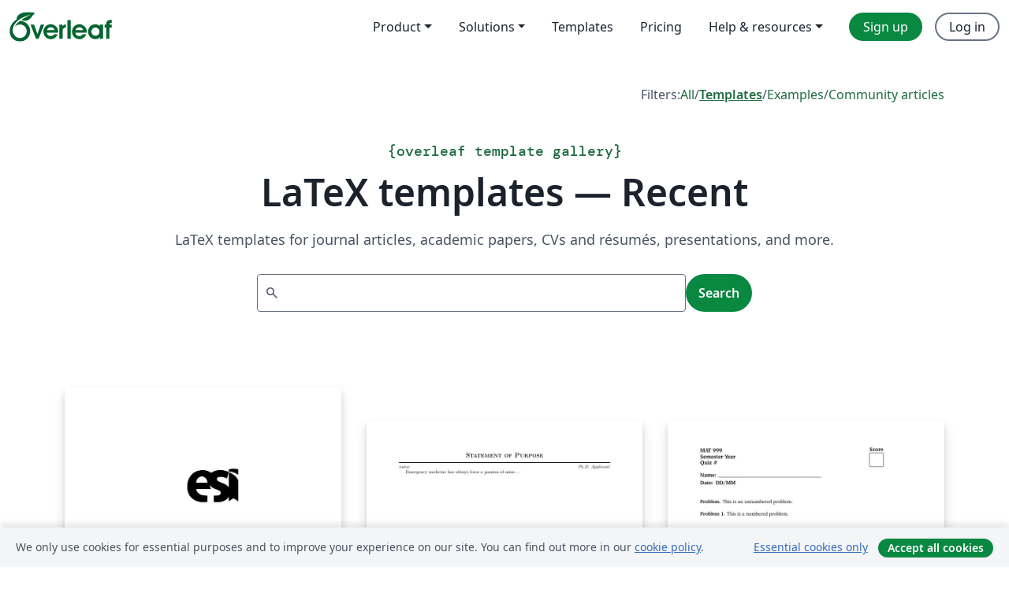

--- FILE ---
content_type: text/html; charset=utf-8
request_url: https://www.overleaf.com/latex/templates/recent/page/330
body_size: 12650
content:
<!DOCTYPE html><html lang="en"><head><title translate="no">Templates - Journals, CVs, Presentations, Reports and More - Overleaf, Online LaTeX Editor</title><meta name="twitter:title" content="Templates - Journals, CVs, Presentations, Reports and More"><meta name="og:title" content="Templates - Journals, CVs, Presentations, Reports and More"><meta name="description" content="Produce beautiful documents starting from our gallery of LaTeX templates for journals, conferences, theses, reports, CVs and much more."><meta itemprop="description" content="Produce beautiful documents starting from our gallery of LaTeX templates for journals, conferences, theses, reports, CVs and much more."><meta itemprop="image" content="https://cdn.overleaf.com/img/ol-brand/overleaf_og_logo.png"><meta name="image" content="https://cdn.overleaf.com/img/ol-brand/overleaf_og_logo.png"><meta itemprop="name" content="Overleaf, the Online LaTeX Editor"><meta name="twitter:card" content="summary"><meta name="twitter:site" content="@overleaf"><meta name="twitter:description" content="An online LaTeX editor that’s easy to use. No installation, real-time collaboration, version control, hundreds of LaTeX templates, and more."><meta name="twitter:image" content="https://cdn.overleaf.com/img/ol-brand/overleaf_og_logo.png"><meta property="fb:app_id" content="400474170024644"><meta property="og:description" content="An online LaTeX editor that’s easy to use. No installation, real-time collaboration, version control, hundreds of LaTeX templates, and more."><meta property="og:image" content="https://cdn.overleaf.com/img/ol-brand/overleaf_og_logo.png"><meta property="og:type" content="website"><meta name="viewport" content="width=device-width, initial-scale=1.0, user-scalable=yes"><link rel="icon" sizes="32x32" href="https://cdn.overleaf.com/favicon-32x32.png"><link rel="icon" sizes="16x16" href="https://cdn.overleaf.com/favicon-16x16.png"><link rel="icon" href="https://cdn.overleaf.com/favicon.svg" type="image/svg+xml"><link rel="apple-touch-icon" href="https://cdn.overleaf.com/apple-touch-icon.png"><link rel="mask-icon" href="https://cdn.overleaf.com/mask-favicon.svg" color="#046530"><link rel="canonical" href="https://www.overleaf.com/latex/templates/recent/page/330"><link rel="manifest" href="https://cdn.overleaf.com/web.sitemanifest"><link rel="stylesheet" href="https://cdn.overleaf.com/stylesheets/main-style-2327072428b04aefa9b6.css" id="main-stylesheet"><link rel="alternate" href="https://www.overleaf.com/latex/templates/recent/page/330" hreflang="en"><link rel="alternate" href="https://cs.overleaf.com/latex/templates/recent/page/330" hreflang="cs"><link rel="alternate" href="https://es.overleaf.com/latex/templates/recent/page/330" hreflang="es"><link rel="alternate" href="https://pt.overleaf.com/latex/templates/recent/page/330" hreflang="pt"><link rel="alternate" href="https://fr.overleaf.com/latex/templates/recent/page/330" hreflang="fr"><link rel="alternate" href="https://de.overleaf.com/latex/templates/recent/page/330" hreflang="de"><link rel="alternate" href="https://sv.overleaf.com/latex/templates/recent/page/330" hreflang="sv"><link rel="alternate" href="https://tr.overleaf.com/latex/templates/recent/page/330" hreflang="tr"><link rel="alternate" href="https://it.overleaf.com/latex/templates/recent/page/330" hreflang="it"><link rel="alternate" href="https://cn.overleaf.com/latex/templates/recent/page/330" hreflang="zh-CN"><link rel="alternate" href="https://no.overleaf.com/latex/templates/recent/page/330" hreflang="no"><link rel="alternate" href="https://ru.overleaf.com/latex/templates/recent/page/330" hreflang="ru"><link rel="alternate" href="https://da.overleaf.com/latex/templates/recent/page/330" hreflang="da"><link rel="alternate" href="https://ko.overleaf.com/latex/templates/recent/page/330" hreflang="ko"><link rel="alternate" href="https://ja.overleaf.com/latex/templates/recent/page/330" hreflang="ja"><link rel="preload" href="https://cdn.overleaf.com/js/en-json-f77382f0335bd74a41b6.js" as="script"><script type="text/javascript" id="ga-loader" data-ga-token="UA-112092690-1" data-ga-token-v4="G-RV4YBCCCWJ" data-cookie-domain=".overleaf.com" data-session-analytics-id="fa7046cc-962b-4caa-a2b8-4a22d6684392">var gaSettings = document.querySelector('#ga-loader').dataset;
var gaid = gaSettings.gaTokenV4;
var gaToken = gaSettings.gaToken;
var cookieDomain = gaSettings.cookieDomain;
var sessionAnalyticsId = gaSettings.sessionAnalyticsId;
if(gaid) {
    var additionalGaConfig = sessionAnalyticsId ? { 'user_id': sessionAnalyticsId } : {};
    window.dataLayer = window.dataLayer || [];
    function gtag(){
        dataLayer.push(arguments);
    }
    gtag('js', new Date());
    gtag('config', gaid, { 'anonymize_ip': true, ...additionalGaConfig });
}
if (gaToken) {
    window.ga = window.ga || function () {
        (window.ga.q = window.ga.q || []).push(arguments);
    }, window.ga.l = 1 * new Date();
}
var loadGA = window.olLoadGA = function() {
    if (gaid) {
        var s = document.createElement('script');
        s.setAttribute('async', 'async');
        s.setAttribute('src', 'https://www.googletagmanager.com/gtag/js?id=' + gaid);
        document.querySelector('head').append(s);
    } 
    if (gaToken) {
        (function(i,s,o,g,r,a,m){i['GoogleAnalyticsObject']=r;i[r]=i[r]||function(){
        (i[r].q=i[r].q||[]).push(arguments)},i[r].l=1*new Date();a=s.createElement(o),
        m=s.getElementsByTagName(o)[0];a.async=1;a.src=g;m.parentNode.insertBefore(a,m)
        })(window,document,'script','//www.google-analytics.com/analytics.js','ga');
        ga('create', gaToken, cookieDomain.replace(/^\./, ""));
        ga('set', 'anonymizeIp', true);
        if (sessionAnalyticsId) {
            ga('set', 'userId', sessionAnalyticsId);
        }
        ga('send', 'pageview');
    }
};
// Check if consent given (features/cookie-banner)
var oaCookie = document.cookie.split('; ').find(function(cookie) {
    return cookie.startsWith('oa=');
});
if(oaCookie) {
    var oaCookieValue = oaCookie.split('=')[1];
    if(oaCookieValue === '1') {
        loadGA();
    }
}
</script><meta name="ol-csrfToken" content="KYeqNrTj-LX7TL39JTi3y1eR6viIXY97Dn7M"><meta name="ol-baseAssetPath" content="https://cdn.overleaf.com/"><meta name="ol-mathJaxPath" content="/js/libs/mathjax-3.2.2/es5/tex-svg-full.js"><meta name="ol-dictionariesRoot" content="/js/dictionaries/0.0.3/"><meta name="ol-usersEmail" content=""><meta name="ol-ab" data-type="json" content="{}"><meta name="ol-user_id"><meta name="ol-i18n" data-type="json" content="{&quot;currentLangCode&quot;:&quot;en&quot;}"><meta name="ol-ExposedSettings" data-type="json" content="{&quot;isOverleaf&quot;:true,&quot;appName&quot;:&quot;Overleaf&quot;,&quot;adminEmail&quot;:&quot;support@overleaf.com&quot;,&quot;dropboxAppName&quot;:&quot;Overleaf&quot;,&quot;ieeeBrandId&quot;:15,&quot;hasAffiliationsFeature&quot;:true,&quot;hasSamlFeature&quot;:true,&quot;samlInitPath&quot;:&quot;/saml/ukamf/init&quot;,&quot;hasLinkUrlFeature&quot;:true,&quot;hasLinkedProjectFileFeature&quot;:true,&quot;hasLinkedProjectOutputFileFeature&quot;:true,&quot;siteUrl&quot;:&quot;https://www.overleaf.com&quot;,&quot;emailConfirmationDisabled&quot;:false,&quot;maxEntitiesPerProject&quot;:2000,&quot;maxUploadSize&quot;:52428800,&quot;projectUploadTimeout&quot;:120000,&quot;recaptchaSiteKey&quot;:&quot;6LebiTwUAAAAAMuPyjA4pDA4jxPxPe2K9_ndL74Q&quot;,&quot;recaptchaDisabled&quot;:{&quot;invite&quot;:true,&quot;login&quot;:false,&quot;passwordReset&quot;:false,&quot;register&quot;:false,&quot;addEmail&quot;:false},&quot;textExtensions&quot;:[&quot;tex&quot;,&quot;latex&quot;,&quot;sty&quot;,&quot;cls&quot;,&quot;bst&quot;,&quot;bib&quot;,&quot;bibtex&quot;,&quot;txt&quot;,&quot;tikz&quot;,&quot;mtx&quot;,&quot;rtex&quot;,&quot;md&quot;,&quot;asy&quot;,&quot;lbx&quot;,&quot;bbx&quot;,&quot;cbx&quot;,&quot;m&quot;,&quot;lco&quot;,&quot;dtx&quot;,&quot;ins&quot;,&quot;ist&quot;,&quot;def&quot;,&quot;clo&quot;,&quot;ldf&quot;,&quot;rmd&quot;,&quot;lua&quot;,&quot;gv&quot;,&quot;mf&quot;,&quot;yml&quot;,&quot;yaml&quot;,&quot;lhs&quot;,&quot;mk&quot;,&quot;xmpdata&quot;,&quot;cfg&quot;,&quot;rnw&quot;,&quot;ltx&quot;,&quot;inc&quot;],&quot;editableFilenames&quot;:[&quot;latexmkrc&quot;,&quot;.latexmkrc&quot;,&quot;makefile&quot;,&quot;gnumakefile&quot;],&quot;validRootDocExtensions&quot;:[&quot;tex&quot;,&quot;Rtex&quot;,&quot;ltx&quot;,&quot;Rnw&quot;],&quot;fileIgnorePattern&quot;:&quot;**/{{__MACOSX,.git,.texpadtmp,.R}{,/**},.!(latexmkrc),*.{dvi,aux,log,toc,out,pdfsync,synctex,synctex(busy),fdb_latexmk,fls,nlo,ind,glo,gls,glg,bbl,blg,doc,docx,gz,swp}}&quot;,&quot;sentryAllowedOriginRegex&quot;:&quot;^(https://[a-z]+\\\\.overleaf.com|https://cdn.overleaf.com|https://compiles.overleafusercontent.com)/&quot;,&quot;sentryDsn&quot;:&quot;https://4f0989f11cb54142a5c3d98b421b930a@app.getsentry.com/34706&quot;,&quot;sentryEnvironment&quot;:&quot;production&quot;,&quot;sentryRelease&quot;:&quot;ecbb05915bdc4c21fd9e6fd6a8f74012853f1322&quot;,&quot;hotjarId&quot;:&quot;5148484&quot;,&quot;hotjarVersion&quot;:&quot;6&quot;,&quot;enableSubscriptions&quot;:true,&quot;gaToken&quot;:&quot;UA-112092690-1&quot;,&quot;gaTokenV4&quot;:&quot;G-RV4YBCCCWJ&quot;,&quot;propensityId&quot;:&quot;propensity-001384&quot;,&quot;cookieDomain&quot;:&quot;.overleaf.com&quot;,&quot;templateLinks&quot;:[{&quot;name&quot;:&quot;Journal articles&quot;,&quot;url&quot;:&quot;/gallery/tagged/academic-journal&quot;,&quot;trackingKey&quot;:&quot;academic-journal&quot;},{&quot;name&quot;:&quot;Books&quot;,&quot;url&quot;:&quot;/gallery/tagged/book&quot;,&quot;trackingKey&quot;:&quot;book&quot;},{&quot;name&quot;:&quot;Formal letters&quot;,&quot;url&quot;:&quot;/gallery/tagged/formal-letter&quot;,&quot;trackingKey&quot;:&quot;formal-letter&quot;},{&quot;name&quot;:&quot;Assignments&quot;,&quot;url&quot;:&quot;/gallery/tagged/homework&quot;,&quot;trackingKey&quot;:&quot;homework-assignment&quot;},{&quot;name&quot;:&quot;Posters&quot;,&quot;url&quot;:&quot;/gallery/tagged/poster&quot;,&quot;trackingKey&quot;:&quot;poster&quot;},{&quot;name&quot;:&quot;Presentations&quot;,&quot;url&quot;:&quot;/gallery/tagged/presentation&quot;,&quot;trackingKey&quot;:&quot;presentation&quot;},{&quot;name&quot;:&quot;Reports&quot;,&quot;url&quot;:&quot;/gallery/tagged/report&quot;,&quot;trackingKey&quot;:&quot;lab-report&quot;},{&quot;name&quot;:&quot;CVs and résumés&quot;,&quot;url&quot;:&quot;/gallery/tagged/cv&quot;,&quot;trackingKey&quot;:&quot;cv&quot;},{&quot;name&quot;:&quot;Theses&quot;,&quot;url&quot;:&quot;/gallery/tagged/thesis&quot;,&quot;trackingKey&quot;:&quot;thesis&quot;},{&quot;name&quot;:&quot;view_all&quot;,&quot;url&quot;:&quot;/latex/templates&quot;,&quot;trackingKey&quot;:&quot;view-all&quot;}],&quot;labsEnabled&quot;:true,&quot;wikiEnabled&quot;:true,&quot;templatesEnabled&quot;:true,&quot;cioWriteKey&quot;:&quot;2530db5896ec00db632a&quot;,&quot;cioSiteId&quot;:&quot;6420c27bb72163938e7d&quot;}"><meta name="ol-splitTestVariants" data-type="json" content="{&quot;hotjar-marketing&quot;:&quot;default&quot;}"><meta name="ol-splitTestInfo" data-type="json" content="{&quot;hotjar-marketing&quot;:{&quot;phase&quot;:&quot;release&quot;,&quot;badgeInfo&quot;:{&quot;tooltipText&quot;:&quot;&quot;,&quot;url&quot;:&quot;&quot;}}}"><meta name="ol-algolia" data-type="json" content="{&quot;appId&quot;:&quot;SK53GL4JLY&quot;,&quot;apiKey&quot;:&quot;9ac63d917afab223adbd2cd09ad0eb17&quot;,&quot;indexes&quot;:{&quot;wiki&quot;:&quot;learn-wiki&quot;,&quot;gallery&quot;:&quot;gallery-production&quot;}}"><meta name="ol-isManagedAccount" data-type="boolean"><meta name="ol-shouldLoadHotjar" data-type="boolean"></head><body class="website-redesign" data-theme="default"><a class="skip-to-content" href="#main-content">Skip to content</a><nav class="navbar navbar-default navbar-main navbar-expand-lg website-redesign-navbar" aria-label="Primary"><div class="container-fluid navbar-container"><div class="navbar-header"><a class="navbar-brand" href="/" aria-label="Overleaf"><div class="navbar-logo"></div></a></div><button class="navbar-toggler collapsed" id="navbar-toggle-btn" type="button" data-bs-toggle="collapse" data-bs-target="#navbar-main-collapse" aria-controls="navbar-main-collapse" aria-expanded="false" aria-label="Toggle Navigation"><span class="material-symbols" aria-hidden="true" translate="no">menu</span></button><div class="navbar-collapse collapse" id="navbar-main-collapse"><ul class="nav navbar-nav navbar-right ms-auto" role="menubar"><!-- loop over header_extras--><li class="dropdown subdued" role="none"><button class="dropdown-toggle" aria-haspopup="true" aria-expanded="false" data-bs-toggle="dropdown" role="menuitem" event-tracking="menu-expand" event-tracking-mb="true" event-tracking-trigger="click" event-segmentation="{&quot;item&quot;:&quot;product&quot;,&quot;location&quot;:&quot;top-menu&quot;}">Product</button><ul class="dropdown-menu dropdown-menu-end" role="menu"><li role="none"><a class="dropdown-item" role="menuitem" href="/about/features-overview" event-tracking="menu-click" event-tracking-mb="true" event-tracking-trigger="click" event-segmentation='{"item":"premium-features","location":"top-menu"}'>Features</a></li><li role="none"><a class="dropdown-item" role="menuitem" href="/about/ai-features" event-tracking="menu-click" event-tracking-mb="true" event-tracking-trigger="click" event-segmentation='{"item":"ai-features","location":"top-menu"}'>AI</a></li></ul></li><li class="dropdown subdued" role="none"><button class="dropdown-toggle" aria-haspopup="true" aria-expanded="false" data-bs-toggle="dropdown" role="menuitem" event-tracking="menu-expand" event-tracking-mb="true" event-tracking-trigger="click" event-segmentation="{&quot;item&quot;:&quot;solutions&quot;,&quot;location&quot;:&quot;top-menu&quot;}">Solutions</button><ul class="dropdown-menu dropdown-menu-end" role="menu"><li role="none"><a class="dropdown-item" role="menuitem" href="/for/enterprises" event-tracking="menu-click" event-tracking-mb="true" event-tracking-trigger="click" event-segmentation='{"item":"enterprises","location":"top-menu"}'>For business</a></li><li role="none"><a class="dropdown-item" role="menuitem" href="/for/universities" event-tracking="menu-click" event-tracking-mb="true" event-tracking-trigger="click" event-segmentation='{"item":"universities","location":"top-menu"}'>For universities</a></li><li role="none"><a class="dropdown-item" role="menuitem" href="/for/government" event-tracking="menu-click" event-tracking-mb="true" event-tracking-trigger="click" event-segmentation='{"item":"government","location":"top-menu"}'>For government</a></li><li role="none"><a class="dropdown-item" role="menuitem" href="/for/publishers" event-tracking="menu-click" event-tracking-mb="true" event-tracking-trigger="click" event-segmentation='{"item":"publishers","location":"top-menu"}'>For publishers</a></li><li role="none"><a class="dropdown-item" role="menuitem" href="/about/customer-stories" event-tracking="menu-click" event-tracking-mb="true" event-tracking-trigger="click" event-segmentation='{"item":"customer-stories","location":"top-menu"}'>Customer stories</a></li></ul></li><li class="subdued" role="none"><a class="nav-link subdued" role="menuitem" href="/latex/templates" event-tracking="menu-click" event-tracking-mb="true" event-tracking-trigger="click" event-segmentation='{"item":"templates","location":"top-menu"}'>Templates</a></li><li class="subdued" role="none"><a class="nav-link subdued" role="menuitem" href="/user/subscription/plans" event-tracking="menu-click" event-tracking-mb="true" event-tracking-trigger="click" event-segmentation='{"item":"pricing","location":"top-menu"}'>Pricing</a></li><li class="dropdown subdued nav-item-help" role="none"><button class="dropdown-toggle" aria-haspopup="true" aria-expanded="false" data-bs-toggle="dropdown" role="menuitem" event-tracking="menu-expand" event-tracking-mb="true" event-tracking-trigger="click" event-segmentation="{&quot;item&quot;:&quot;help-and-resources&quot;,&quot;location&quot;:&quot;top-menu&quot;}">Help & resources</button><ul class="dropdown-menu dropdown-menu-end" role="menu"><li role="none"><a class="dropdown-item" role="menuitem" href="/learn" event-tracking="menu-click" event-tracking-mb="true" event-tracking-trigger="click" event-segmentation='{"item":"learn","location":"top-menu"}'>Documentation</a></li><li role="none"><a class="dropdown-item" role="menuitem" href="/for/community/resources" event-tracking="menu-click" event-tracking-mb="true" event-tracking-trigger="click" event-segmentation='{"item":"help-guides","location":"top-menu"}'>Help guides</a></li><li role="none"><a class="dropdown-item" role="menuitem" href="/about/why-latex" event-tracking="menu-click" event-tracking-mb="true" event-tracking-trigger="click" event-segmentation='{"item":"why-latex","location":"top-menu"}'>Why LaTeX?</a></li><li role="none"><a class="dropdown-item" role="menuitem" href="/blog" event-tracking="menu-click" event-tracking-mb="true" event-tracking-trigger="click" event-segmentation='{"item":"blog","location":"top-menu"}'>Blog</a></li><li role="none"><a class="dropdown-item" role="menuitem" data-ol-open-contact-form-modal="contact-us" data-bs-target="#contactUsModal" href data-bs-toggle="modal" event-tracking="menu-click" event-tracking-mb="true" event-tracking-trigger="click" event-segmentation='{"item":"contact","location":"top-menu"}'><span>Contact us</span></a></li></ul></li><!-- logged out--><!-- register link--><li class="primary" role="none"><a class="nav-link" role="menuitem" href="/register" event-tracking="menu-click" event-tracking-action="clicked" event-tracking-trigger="click" event-tracking-mb="true" event-segmentation='{"page":"/latex/templates/recent/page/330","item":"register","location":"top-menu"}'>Sign up</a></li><!-- login link--><li role="none"><a class="nav-link" role="menuitem" href="/login" event-tracking="menu-click" event-tracking-action="clicked" event-tracking-trigger="click" event-tracking-mb="true" event-segmentation='{"page":"/latex/templates/recent/page/330","item":"login","location":"top-menu"}'>Log in</a></li><!-- projects link and account menu--></ul></div></div></nav><main class="content content-page gallery-page" id="main-content"><div class="container gallery"><div class="row"><div class="col-md-12"><nav class="gallery-filters"><span>Filters:</span><a href="/gallery">All</a><span aria-hidden="true">/</span><a class="active" href="/latex/templates">Templates</a><span aria-hidden="true">/</span><a href="/latex/examples">Examples</a><span aria-hidden="true">/</span><a href="/articles">Community articles</a></nav></div></div><div class="gallery-header"><div class="row"><div class="col-md-12"><h1 class="gallery-title"><span class="eyebrow-text"><span aria-hidden="true">{</span><span>overleaf template gallery</span><span aria-hidden="true">}</span></span>LaTeX templates — Recent</h1></div></div><div class="row"><div class="col-md-12"><p class="gallery-summary">LaTeX templates for journal articles, academic papers, CVs and résumés, presentations, and more.</p></div></div></div><div class="row"><div class="col-md-12"><div class="gallery-search" id="gallery-search"><form id="algolia-search-form"><input class="form-control" disabled><button class="btn btn-primary" disabled>Search</button></form></div></div></div><div class="recent-docs"><div class="row gallery-container"><div class="gallery-thumbnail col-12 col-md-6 col-lg-4"><a href="/latex/templates/esi-tfg/zqxnfvqxgtdw" event-tracking-mb="true" event-tracking="gallery-list-item-click" event-tracking-trigger="click" event-segmentation="{&quot;template&quot;:&quot;/latex/templates/esi-tfg/zqxnfvqxgtdw&quot;,&quot;featuredList&quot;:false,&quot;urlSlug&quot;:&quot;esi-tfg&quot;,&quot;type&quot;:&quot;template&quot;}"><div class="thumbnail"><img src="https://writelatex.s3.amazonaws.com/published_ver/10609.jpeg?X-Amz-Expires=14400&amp;X-Amz-Date=20251121T165915Z&amp;X-Amz-Algorithm=AWS4-HMAC-SHA256&amp;X-Amz-Credential=AKIAWJBOALPNFPV7PVH5/20251121/us-east-1/s3/aws4_request&amp;X-Amz-SignedHeaders=host&amp;X-Amz-Signature=e2246b591481d95f6ef89af2d022ce5ca2390c4fd265fd02a8a9fa2021f817da" alt="ESI TFG"></div><span class="gallery-list-item-title"><span class="caption-title">ESI TFG</span><span class="badge-container"></span></span></a><div class="caption"><p class="caption-description">Plantilla para el TFG de la Escuela Superior de Informática de Ciudad Real</p><div class="author-name"><div>David Villa Alises</div></div></div></div><div class="gallery-thumbnail col-12 col-md-6 col-lg-4"><a href="/latex/templates/statement-of-purpose-template-with-horizontal-rule/sbftqzjhhjwd" event-tracking-mb="true" event-tracking="gallery-list-item-click" event-tracking-trigger="click" event-segmentation="{&quot;template&quot;:&quot;/latex/templates/statement-of-purpose-template-with-horizontal-rule/sbftqzjhhjwd&quot;,&quot;featuredList&quot;:false,&quot;urlSlug&quot;:&quot;statement-of-purpose-template-with-horizontal-rule&quot;,&quot;type&quot;:&quot;template&quot;}"><div class="thumbnail"><img src="https://writelatex.s3.amazonaws.com/published_ver/1237.jpeg?X-Amz-Expires=14400&amp;X-Amz-Date=20251121T165915Z&amp;X-Amz-Algorithm=AWS4-HMAC-SHA256&amp;X-Amz-Credential=AKIAWJBOALPNFPV7PVH5/20251121/us-east-1/s3/aws4_request&amp;X-Amz-SignedHeaders=host&amp;X-Amz-Signature=dcd1f863c5ee63b974868eaf8ae1c5ce8467491e489cf08c316dd8aea943b17e" alt="Statement of Purpose template with horizontal rule"></div><span class="gallery-list-item-title"><span class="caption-title">Statement of Purpose template with horizontal rule</span><span class="badge-container"></span></span></a><div class="caption"><p class="caption-description">A Statement of Purpose template with a horizontal rule below the title.</p><div class="author-name"><div>http://tex.stackexchange.com/a/5374/23931</div></div></div></div><div class="gallery-thumbnail col-12 col-md-6 col-lg-4"><a href="/latex/templates/quiz-template/ktbwqpmhjywv" event-tracking-mb="true" event-tracking="gallery-list-item-click" event-tracking-trigger="click" event-segmentation="{&quot;template&quot;:&quot;/latex/templates/quiz-template/ktbwqpmhjywv&quot;,&quot;featuredList&quot;:false,&quot;urlSlug&quot;:&quot;quiz-template&quot;,&quot;type&quot;:&quot;template&quot;}"><div class="thumbnail"><img src="https://writelatex.s3.amazonaws.com/published_ver/11238.jpeg?X-Amz-Expires=14400&amp;X-Amz-Date=20251121T165915Z&amp;X-Amz-Algorithm=AWS4-HMAC-SHA256&amp;X-Amz-Credential=AKIAWJBOALPNFPV7PVH5/20251121/us-east-1/s3/aws4_request&amp;X-Amz-SignedHeaders=host&amp;X-Amz-Signature=f61d7fa97334a19524e9de6b93b6f363f6f861aae088629e4884a4ee49661fcd" alt="Quiz Template"></div><span class="gallery-list-item-title"><span class="caption-title">Quiz Template</span><span class="badge-container"></span></span></a><div class="caption"><p class="caption-description">A template for creating course quizzes.</p><div class="author-name"><div>Caleb McWhorter</div></div></div></div><div class="gallery-thumbnail col-12 col-md-6 col-lg-4"><a href="/latex/templates/unofficial-neo-uea-template/qvhndvzjqmqj" event-tracking-mb="true" event-tracking="gallery-list-item-click" event-tracking-trigger="click" event-segmentation="{&quot;template&quot;:&quot;/latex/templates/unofficial-neo-uea-template/qvhndvzjqmqj&quot;,&quot;featuredList&quot;:false,&quot;urlSlug&quot;:&quot;unofficial-neo-uea-template&quot;,&quot;type&quot;:&quot;template&quot;}"><div class="thumbnail"><img src="https://writelatex.s3.amazonaws.com/published_ver/9114.jpeg?X-Amz-Expires=14400&amp;X-Amz-Date=20251121T165915Z&amp;X-Amz-Algorithm=AWS4-HMAC-SHA256&amp;X-Amz-Credential=AKIAWJBOALPNFPV7PVH5/20251121/us-east-1/s3/aws4_request&amp;X-Amz-SignedHeaders=host&amp;X-Amz-Signature=a33e3e60c4b9e1dba67090a9f1dcf16c94d501b60a077d15e8b5b65ad0690b2c" alt="Unofficial NEO UEA Template"></div><span class="gallery-list-item-title"><span class="caption-title">Unofficial NEO UEA Template</span><span class="badge-container"></span></span></a><div class="caption"><p class="caption-description">Template de apresentação elaborado para integrantes do Núcleo de Engenharia e Otimização da Universidade do Estado do Amazonas</p><div class="author-name"><div>Liliana Oliveira da Silva</div></div></div></div><div class="gallery-thumbnail col-12 col-md-6 col-lg-4"><a href="/latex/templates/templateeng-mfit/sjjnxspmvgyt" event-tracking-mb="true" event-tracking="gallery-list-item-click" event-tracking-trigger="click" event-segmentation="{&quot;template&quot;:&quot;/latex/templates/templateeng-mfit/sjjnxspmvgyt&quot;,&quot;featuredList&quot;:false,&quot;urlSlug&quot;:&quot;templateeng-mfit&quot;,&quot;type&quot;:&quot;template&quot;}"><div class="thumbnail"><img src="https://writelatex.s3.amazonaws.com/published_ver/23042.jpeg?X-Amz-Expires=14400&amp;X-Amz-Date=20251121T165915Z&amp;X-Amz-Algorithm=AWS4-HMAC-SHA256&amp;X-Amz-Credential=AKIAWJBOALPNFPV7PVH5/20251121/us-east-1/s3/aws4_request&amp;X-Amz-SignedHeaders=host&amp;X-Amz-Signature=3574d3ad70e43a1fa562b5b7e74603c7c07d7747e1d51119ca15896c61755c27" alt="TemplateEng-mfit"></div><span class="gallery-list-item-title"><span class="caption-title">TemplateEng-mfit</span><span class="badge-container"></span></span></a><div class="caption"><p class="caption-description">Updated template of the style file tex of the journal Vestnik KRAUNC. Physical and mathematical sciences in the English version.</p><div class="author-name"><div>Roman Parovik</div></div></div></div><div class="gallery-thumbnail col-12 col-md-6 col-lg-4"><a href="/latex/templates/nova-sbe-beamer-template/cbvjwcvtsmxv" event-tracking-mb="true" event-tracking="gallery-list-item-click" event-tracking-trigger="click" event-segmentation="{&quot;template&quot;:&quot;/latex/templates/nova-sbe-beamer-template/cbvjwcvtsmxv&quot;,&quot;featuredList&quot;:false,&quot;urlSlug&quot;:&quot;nova-sbe-beamer-template&quot;,&quot;type&quot;:&quot;template&quot;}"><div class="thumbnail"><img src="https://writelatex.s3.amazonaws.com/published_ver/9120.jpeg?X-Amz-Expires=14400&amp;X-Amz-Date=20251121T165915Z&amp;X-Amz-Algorithm=AWS4-HMAC-SHA256&amp;X-Amz-Credential=AKIAWJBOALPNFPV7PVH5/20251121/us-east-1/s3/aws4_request&amp;X-Amz-SignedHeaders=host&amp;X-Amz-Signature=024765e45c2383c965fb2a33c64eda66c5218e0b0fff2b0f1980c4b55c950a14" alt="Nova SBE beamer template"></div><span class="gallery-list-item-title"><span class="caption-title">Nova SBE beamer template</span><span class="badge-container"></span></span></a><div class="caption"><p class="caption-description">Nova SBE beamer template</p><div class="author-name"><div>Robert Hill</div></div></div></div><div class="gallery-thumbnail col-12 col-md-6 col-lg-4"><a href="/latex/templates/university-of-macau-letter-template/jxqnqsmcwrrg" event-tracking-mb="true" event-tracking="gallery-list-item-click" event-tracking-trigger="click" event-segmentation="{&quot;template&quot;:&quot;/latex/templates/university-of-macau-letter-template/jxqnqsmcwrrg&quot;,&quot;featuredList&quot;:false,&quot;urlSlug&quot;:&quot;university-of-macau-letter-template&quot;,&quot;type&quot;:&quot;template&quot;}"><div class="thumbnail"><img src="https://writelatex.s3.amazonaws.com/published_ver/22229.jpeg?X-Amz-Expires=14400&amp;X-Amz-Date=20251121T165915Z&amp;X-Amz-Algorithm=AWS4-HMAC-SHA256&amp;X-Amz-Credential=AKIAWJBOALPNFPV7PVH5/20251121/us-east-1/s3/aws4_request&amp;X-Amz-SignedHeaders=host&amp;X-Amz-Signature=ddd08638e30706a68f1172a24066653a52618118ec18210a36055191a22f4f41" alt="University of Macau Letter Template"></div><span class="gallery-list-item-title"><span class="caption-title">University of Macau Letter Template</span><span class="badge-container"></span></span></a><div class="caption"><p class="caption-description">Au unofficial Letter Template of University of Macau</p><div class="author-name"><div>Li Wenyun</div></div></div></div><div class="gallery-thumbnail col-12 col-md-6 col-lg-4"><a href="/latex/templates/e-comp-2014-beamer-poster-template/jqdtghyjcjfp" event-tracking-mb="true" event-tracking="gallery-list-item-click" event-tracking-trigger="click" event-segmentation="{&quot;template&quot;:&quot;/latex/templates/e-comp-2014-beamer-poster-template/jqdtghyjcjfp&quot;,&quot;featuredList&quot;:false,&quot;urlSlug&quot;:&quot;e-comp-2014-beamer-poster-template&quot;,&quot;type&quot;:&quot;template&quot;}"><div class="thumbnail"><img src="https://writelatex.s3.amazonaws.com/published_ver/1217.jpeg?X-Amz-Expires=14400&amp;X-Amz-Date=20251121T165915Z&amp;X-Amz-Algorithm=AWS4-HMAC-SHA256&amp;X-Amz-Credential=AKIAWJBOALPNFPV7PVH5/20251121/us-east-1/s3/aws4_request&amp;X-Amz-SignedHeaders=host&amp;X-Amz-Signature=84b5dd49ef4a2544076f38d78e10bbe4762429b03438721c0bfb94036bd5d8dd" alt="E-COMP 2014 Beamer Poster Template"></div><span class="gallery-list-item-title"><span class="caption-title">E-COMP 2014 Beamer Poster Template</span><span class="badge-container"></span></span></a><div class="caption"><p class="caption-description">Multi-column LaTeX poster template for colleges using the beamerposter package. Designed for Serviço Nacional de Aprendizagem Comercial (Senac). </p><div class="author-name"><div>Ezequiel França</div></div></div></div><div class="gallery-thumbnail col-12 col-md-6 col-lg-4"><a href="/latex/templates/thesis-and-dissertation-template-for-university-of-alabama/fchwmycmnynz" event-tracking-mb="true" event-tracking="gallery-list-item-click" event-tracking-trigger="click" event-segmentation="{&quot;template&quot;:&quot;/latex/templates/thesis-and-dissertation-template-for-university-of-alabama/fchwmycmnynz&quot;,&quot;featuredList&quot;:false,&quot;urlSlug&quot;:&quot;thesis-and-dissertation-template-for-university-of-alabama&quot;,&quot;type&quot;:&quot;template&quot;}"><div class="thumbnail"><img src="https://writelatex.s3.amazonaws.com/published_ver/38878.jpeg?X-Amz-Expires=14400&amp;X-Amz-Date=20251121T165915Z&amp;X-Amz-Algorithm=AWS4-HMAC-SHA256&amp;X-Amz-Credential=AKIAWJBOALPNFPV7PVH5/20251121/us-east-1/s3/aws4_request&amp;X-Amz-SignedHeaders=host&amp;X-Amz-Signature=70b2770e09499afab87c3f79858851e37fc918502e216a7c3c64905f047dc8eb" alt="Thesis and Dissertation Template for University of Alabama"></div><span class="gallery-list-item-title"><span class="caption-title">Thesis and Dissertation Template for University of Alabama</span><span class="badge-container"></span></span></a><div class="caption"><p class="caption-description">Please make sure to also reference the Graduate School's Style and Format Guide and all the other resources for submitting a Thesis or Dissertation for The University of Alabama. 

https://graduate.ua.edu/students/thesis-and-dissertation//

Thanks to the Physics Department for your help with this!</p><div class="author-name"><div>André Denham, Associate Dean for Graduate Academic Affairs</div></div></div></div></div><nav role="navigation" aria-label="Pagination Navigation"><ul class="pagination"><li><a aria-label="Go to first page" href="/latex/templates/recent"><span aria-hidden="true">&lt;&lt;</span>
First</a></li><li><a aria-label="Go to previous page" href="/latex/templates/recent/page/329" rel="prev"><span aria-hidden="true">&lt;</span>
Prev</a></li><li aria-hidden="true"><span>…</span></li><li><a aria-label="Go to page 326" href="/latex/templates/recent/page/326">326</a></li><li><a aria-label="Go to page 327" href="/latex/templates/recent/page/327">327</a></li><li><a aria-label="Go to page 328" href="/latex/templates/recent/page/328">328</a></li><li><a aria-label="Go to page 329" href="/latex/templates/recent/page/329">329</a></li><li class="active"><span aria-label="Current Page, Page 330" aria-current="true">330</span></li><li><a aria-label="Go to page 331" href="/latex/templates/recent/page/331">331</a></li><li><a aria-label="Go to page 332" href="/latex/templates/recent/page/332">332</a></li><li><a aria-label="Go to page 333" href="/latex/templates/recent/page/333">333</a></li><li><a aria-label="Go to page 334" href="/latex/templates/recent/page/334">334</a></li><li class="ellipses" aria-hidden="true"><span>…</span></li><li><a aria-label="Go to next page" href="/latex/templates/recent/page/331" rel="next">Next
<span aria-hidden="true">&gt;</span></a></li><li><a aria-label="Go to last page" href="/latex/templates/recent/page/909">Last
<span aria-hidden="true">&gt;&gt;</span></a></li></ul></nav></div></div><div class="container"><div class="row section-row"><div class="col-md-12"><div class="begin-now-card"><div class="card card-pattern"><div class="card-body"><p class="dm-mono"><span class="font-size-display-xs"><span class="text-purple-bright">\begin</span><wbr><span class="text-green-bright">{</span><span>now</span><span class="text-green-bright">}</span></span></p><p>Discover why over 20 million people worldwide trust Overleaf with their work.</p><p class="card-links"><a class="btn btn-primary card-link" href="/register">Sign up for free</a><a class="btn card-link btn-secondary" href="/user/subscription/plans">Explore all plans</a></p></div></div></div></div></div></div></main><footer class="fat-footer hidden-print website-redesign-fat-footer"><div class="fat-footer-container"><div class="fat-footer-sections"><div class="footer-section" id="footer-brand"><a class="footer-brand" href="/" aria-label="Overleaf"></a></div><div class="footer-section"><h2 class="footer-section-heading">About</h2><ul class="list-unstyled"><li><a href="/about">About us</a></li><li><a href="https://digitalscience.pinpointhq.com/">Careers</a></li><li><a href="/blog">Blog</a></li></ul></div><div class="footer-section"><h2 class="footer-section-heading">Solutions</h2><ul class="list-unstyled"><li><a href="/for/enterprises">For business</a></li><li><a href="/for/universities">For universities</a></li><li><a href="/for/government">For government</a></li><li><a href="/for/publishers">For publishers</a></li><li><a href="/about/customer-stories">Customer stories</a></li></ul></div><div class="footer-section"><h2 class="footer-section-heading">Learn</h2><ul class="list-unstyled"><li><a href="/learn/latex/Learn_LaTeX_in_30_minutes">Learn LaTeX in 30 minutes</a></li><li><a href="/latex/templates">Templates</a></li><li><a href="/events/webinars">Webinars</a></li><li><a href="/learn/latex/Tutorials">Tutorials</a></li><li><a href="/learn/latex/Inserting_Images">How to insert images</a></li><li><a href="/learn/latex/Tables">How to create tables</a></li></ul></div><div class="footer-section"><h2 class="footer-section-heading">Pricing</h2><ul class="list-unstyled"><li><a href="/user/subscription/plans?itm_referrer=footer-for-indv">For individuals</a></li><li><a href="/user/subscription/plans?plan=group&amp;itm_referrer=footer-for-groups">For groups and organizations</a></li><li><a href="/user/subscription/plans?itm_referrer=footer-for-students#student-annual">For students</a></li></ul></div><div class="footer-section"><h2 class="footer-section-heading">Get involved</h2><ul class="list-unstyled"><li><a href="https://forms.gle/67PSpN1bLnjGCmPQ9">Let us know what you think</a></li></ul></div><div class="footer-section"><h2 class="footer-section-heading">Help</h2><ul class="list-unstyled"><li><a href="/learn">Documentation </a></li><li><a href="/contact">Contact us </a></li><li><a href="https://status.overleaf.com/">Website status</a></li></ul></div></div><div class="fat-footer-base"><div class="fat-footer-base-section fat-footer-base-meta"><div class="fat-footer-base-item"><div class="fat-footer-base-copyright">© 2025 Overleaf</div><a href="/legal">Privacy and Terms</a><a href="https://www.digital-science.com/security-certifications/">Compliance</a></div><ul class="fat-footer-base-item list-unstyled fat-footer-base-language"><li class="dropdown dropup subdued language-picker" dropdown><button class="btn btn-link btn-inline-link" id="language-picker-toggle" dropdown-toggle data-ol-lang-selector-tooltip data-bs-toggle="dropdown" aria-haspopup="true" aria-expanded="false" aria-label="Select Language" tooltip="Language" title="Language"><span class="material-symbols" aria-hidden="true" translate="no">translate</span>&nbsp;<span class="language-picker-text">English</span></button><ul class="dropdown-menu dropdown-menu-sm-width" role="menu" aria-labelledby="language-picker-toggle"><li class="dropdown-header">Language</li><li class="lng-option"><a class="menu-indent dropdown-item active" href="https://www.overleaf.com/latex/templates/recent/page/330" role="menuitem" aria-selected="true">English<span class="material-symbols dropdown-item-trailing-icon" aria-hidden="true" translate="no">check</span></a></li><li class="lng-option"><a class="menu-indent dropdown-item" href="https://cs.overleaf.com/latex/templates/recent/page/330" role="menuitem" aria-selected="false">Čeština</a></li><li class="lng-option"><a class="menu-indent dropdown-item" href="https://es.overleaf.com/latex/templates/recent/page/330" role="menuitem" aria-selected="false">Español</a></li><li class="lng-option"><a class="menu-indent dropdown-item" href="https://pt.overleaf.com/latex/templates/recent/page/330" role="menuitem" aria-selected="false">Português</a></li><li class="lng-option"><a class="menu-indent dropdown-item" href="https://fr.overleaf.com/latex/templates/recent/page/330" role="menuitem" aria-selected="false">Français</a></li><li class="lng-option"><a class="menu-indent dropdown-item" href="https://de.overleaf.com/latex/templates/recent/page/330" role="menuitem" aria-selected="false">Deutsch</a></li><li class="lng-option"><a class="menu-indent dropdown-item" href="https://sv.overleaf.com/latex/templates/recent/page/330" role="menuitem" aria-selected="false">Svenska</a></li><li class="lng-option"><a class="menu-indent dropdown-item" href="https://tr.overleaf.com/latex/templates/recent/page/330" role="menuitem" aria-selected="false">Türkçe</a></li><li class="lng-option"><a class="menu-indent dropdown-item" href="https://it.overleaf.com/latex/templates/recent/page/330" role="menuitem" aria-selected="false">Italiano</a></li><li class="lng-option"><a class="menu-indent dropdown-item" href="https://cn.overleaf.com/latex/templates/recent/page/330" role="menuitem" aria-selected="false">简体中文</a></li><li class="lng-option"><a class="menu-indent dropdown-item" href="https://no.overleaf.com/latex/templates/recent/page/330" role="menuitem" aria-selected="false">Norsk</a></li><li class="lng-option"><a class="menu-indent dropdown-item" href="https://ru.overleaf.com/latex/templates/recent/page/330" role="menuitem" aria-selected="false">Русский</a></li><li class="lng-option"><a class="menu-indent dropdown-item" href="https://da.overleaf.com/latex/templates/recent/page/330" role="menuitem" aria-selected="false">Dansk</a></li><li class="lng-option"><a class="menu-indent dropdown-item" href="https://ko.overleaf.com/latex/templates/recent/page/330" role="menuitem" aria-selected="false">한국어</a></li><li class="lng-option"><a class="menu-indent dropdown-item" href="https://ja.overleaf.com/latex/templates/recent/page/330" role="menuitem" aria-selected="false">日本語</a></li></ul></li></ul></div><div class="fat-footer-base-section fat-footer-base-social"><div class="fat-footer-base-item"><a class="fat-footer-social x-logo" href="https://x.com/overleaf"><svg xmlns="http://www.w3.org/2000/svg" viewBox="0 0 1200 1227" height="25"><path d="M714.163 519.284L1160.89 0H1055.03L667.137 450.887L357.328 0H0L468.492 681.821L0 1226.37H105.866L515.491 750.218L842.672 1226.37H1200L714.137 519.284H714.163ZM569.165 687.828L521.697 619.934L144.011 79.6944H306.615L611.412 515.685L658.88 583.579L1055.08 1150.3H892.476L569.165 687.854V687.828Z"></path></svg><span class="visually-hidden">Overleaf on X</span></a><a class="fat-footer-social facebook-logo" href="https://www.facebook.com/overleaf.editor"><svg xmlns="http://www.w3.org/2000/svg" viewBox="0 0 666.66668 666.66717" height="25"><defs><clipPath id="a" clipPathUnits="userSpaceOnUse"><path d="M0 700h700V0H0Z"></path></clipPath></defs><g clip-path="url(#a)" transform="matrix(1.33333 0 0 -1.33333 -133.333 800)"><path class="background" d="M0 0c0 138.071-111.929 250-250 250S-500 138.071-500 0c0-117.245 80.715-215.622 189.606-242.638v166.242h-51.552V0h51.552v32.919c0 85.092 38.508 124.532 122.048 124.532 15.838 0 43.167-3.105 54.347-6.211V81.986c-5.901.621-16.149.932-28.882.932-40.993 0-56.832-15.528-56.832-55.9V0h81.659l-14.028-76.396h-67.631v-171.773C-95.927-233.218 0-127.818 0 0" fill="#0866ff" transform="translate(600 350)"></path><path class="text" d="m0 0 14.029 76.396H-67.63v27.019c0 40.372 15.838 55.899 56.831 55.899 12.733 0 22.981-.31 28.882-.931v69.253c-11.18 3.106-38.509 6.212-54.347 6.212-83.539 0-122.048-39.441-122.048-124.533V76.396h-51.552V0h51.552v-166.242a250.559 250.559 0 0 1 60.394-7.362c10.254 0 20.358.632 30.288 1.831V0Z" fill="#fff" transform="translate(447.918 273.604)"></path></g></svg><span class="visually-hidden">Overleaf on Facebook</span></a><a class="fat-footer-social linkedin-logo" href="https://www.linkedin.com/company/writelatex-limited"><svg xmlns="http://www.w3.org/2000/svg" viewBox="0 0 72 72" height="25"><g fill="none" fill-rule="evenodd"><path class="background" fill="#0B66C3" d="M8 72h56a8 8 0 0 0 8-8V8a8 8 0 0 0-8-8H8a8 8 0 0 0-8 8v56a8 8 0 0 0 8 8"></path><path class="text" fill="#FFF" d="M62 62H51.316V43.802c0-4.99-1.896-7.777-5.845-7.777-4.296 0-6.54 2.901-6.54 7.777V62H28.632V27.333H38.93v4.67s3.096-5.729 10.453-5.729c7.353 0 12.617 4.49 12.617 13.777zM16.35 22.794c-3.508 0-6.35-2.864-6.35-6.397C10 12.864 12.842 10 16.35 10c3.507 0 6.347 2.864 6.347 6.397 0 3.533-2.84 6.397-6.348 6.397ZM11.032 62h10.736V27.333H11.033V62"></path></g></svg><span class="visually-hidden">Overleaf on LinkedIn</span></a></div></div></div></div></footer><section class="cookie-banner hidden-print hidden" aria-label="Cookie banner"><div class="cookie-banner-content">We only use cookies for essential purposes and to improve your experience on our site. You can find out more in our <a href="/legal#Cookies">cookie policy</a>.</div><div class="cookie-banner-actions"><button class="btn btn-link btn-sm" type="button" data-ol-cookie-banner-set-consent="essential">Essential cookies only</button><button class="btn btn-primary btn-sm" type="button" data-ol-cookie-banner-set-consent="all">Accept all cookies</button></div></section><div class="modal fade" id="contactUsModal" tabindex="-1" aria-labelledby="contactUsModalLabel" data-ol-contact-form-modal="contact-us"><div class="modal-dialog"><form name="contactForm" data-ol-async-form data-ol-contact-form data-ol-contact-form-with-search="true" role="form" aria-label="Contact us" action="/support"><input name="inbox" type="hidden" value="support"><div class="modal-content"><div class="modal-header"><h4 class="modal-title" id="contactUsModalLabel">Get in touch</h4><button class="btn-close" type="button" data-bs-dismiss="modal" aria-label="Close"><span aria-hidden="true"></span></button></div><div class="modal-body"><div data-ol-not-sent><div class="modal-form-messages"><div class="form-messages-bottom-margin" data-ol-form-messages-new-style="" role="alert"></div><div class="notification notification-type-error" hidden data-ol-custom-form-message="error_performing_request" role="alert" aria-live="polite"><div class="notification-icon"><span class="material-symbols" aria-hidden="true" translate="no">error</span></div><div class="notification-content text-left">Something went wrong. Please try again..</div></div></div><label class="form-label" for="contact-us-email-832">Email</label><div class="mb-3"><input class="form-control" name="email" id="contact-us-email-832" required type="email" spellcheck="false" maxlength="255" value="" data-ol-contact-form-email-input></div><div class="form-group"><label class="form-label" for="contact-us-subject-832">Subject</label><div class="mb-3"><input class="form-control" name="subject" id="contact-us-subject-832" required autocomplete="off" maxlength="255"><div data-ol-search-results-wrapper hidden><ul class="dropdown-menu contact-suggestions-dropdown show" data-ol-search-results aria-role="region" aria-label="Help articles matching your subject"><li class="dropdown-header">Have you checked our <a href="/learn/kb" target="_blank">knowledge base</a>?</li><li><hr class="dropdown-divider"></li><div data-ol-search-results-container></div></ul></div></div></div><label class="form-label" for="contact-us-sub-subject-832">What do you need help with?</label><div class="mb-3"><select class="form-select" name="subSubject" id="contact-us-sub-subject-832" required autocomplete="off"><option selected disabled>Please select…</option><option>Using LaTeX</option><option>Using the Overleaf Editor</option><option>Using Writefull</option><option>Logging in or managing your account</option><option>Managing your subscription</option><option>Using premium features</option><option>Contacting the Sales team</option><option>Other</option></select></div><label class="form-label" for="contact-us-project-url-832">Affected project URL (Optional)</label><div class="mb-3"><input class="form-control" name="projectUrl" id="contact-us-project-url-832"></div><label class="form-label" for="contact-us-message-832">Let us know how we can help</label><div class="mb-3"><textarea class="form-control contact-us-modal-textarea" name="message" id="contact-us-message-832" required type="text"></textarea></div><div class="mb-3 d-none"><label class="visually-hidden" for="important-message">Important message</label><input class="form-control" name="important_message" id="important-message"></div></div><div class="mt-2" data-ol-sent hidden><h5 class="message-received">Message received</h5><p>Thanks for getting in touch. Our team will get back to you by email as soon as possible.</p><p>Email:&nbsp;<span data-ol-contact-form-thank-you-email></span></p></div></div><div class="modal-footer" data-ol-not-sent><button class="btn btn-primary" type="submit" data-ol-disabled-inflight event-tracking="form-submitted-contact-us" event-tracking-mb="true" event-tracking-trigger="click" event-segmentation="{&quot;location&quot;:&quot;contact-us-form&quot;}"><span data-ol-inflight="idle">Send message</span><span hidden data-ol-inflight="pending">Sending&hellip;</span></button></div></div></form></div></div></body><script type="text/javascript" src="https://cdn.overleaf.com/js/runtime-65127a0eafe5e310a92c.js"></script><script type="text/javascript" src="https://cdn.overleaf.com/js/7582-586f10149947d78103d1.js"></script><script type="text/javascript" src="https://cdn.overleaf.com/js/8732-61de629a6fc4a719a5e1.js"></script><script type="text/javascript" src="https://cdn.overleaf.com/js/1229-19da6c57c575b7dcf9fe.js"></script><script type="text/javascript" src="https://cdn.overleaf.com/js/bootstrap-79cfd89f88da3ecac1ea.js"></script><script type="text/javascript" src="https://cdn.overleaf.com/js/7582-586f10149947d78103d1.js"></script><script type="text/javascript" src="https://cdn.overleaf.com/js/277-2412c8dca6f327043130.js"></script><script type="text/javascript" src="https://cdn.overleaf.com/js/5079-99f5e687fec5ac4626bf.js"></script><script type="text/javascript" src="https://cdn.overleaf.com/js/3027-858807f930d33493b8c5.js"></script><script type="text/javascript" src="https://cdn.overleaf.com/js/5060-154a2f0e03cecbde00b0.js"></script><script type="text/javascript" src="https://cdn.overleaf.com/js/4686-861a42ffc686a61b426a.js"></script><script type="text/javascript" src="https://cdn.overleaf.com/js/9612-ea5723eb0a6a9aabd0c5.js"></script><script type="text/javascript" src="https://cdn.overleaf.com/js/8732-61de629a6fc4a719a5e1.js"></script><script type="text/javascript" src="https://cdn.overleaf.com/js/6348-49673dc3171e288ff6ab.js"></script><script type="text/javascript" src="https://cdn.overleaf.com/js/8596-f6c1e80203ccaeb79f01.js"></script><script type="text/javascript" src="https://cdn.overleaf.com/js/2204-a55c2fb3c643a218baae.js"></script><script type="text/javascript" src="https://cdn.overleaf.com/js/7304-9589c9e7bb4c8490ade8.js"></script><script type="text/javascript" src="https://cdn.overleaf.com/js/834-282519325c95906cd011.js"></script><script type="text/javascript" src="https://cdn.overleaf.com/js/606-38a046ca3b5b1bb3f885.js"></script><script type="text/javascript" src="https://cdn.overleaf.com/js/7519-223f72d74c189ee1ef05.js"></script><script type="text/javascript" src="https://cdn.overleaf.com/js/9420-b9f3fa0e92674a9b2d04.js"></script><script type="text/javascript" src="https://cdn.overleaf.com/js/1229-19da6c57c575b7dcf9fe.js"></script><script type="text/javascript" src="https://cdn.overleaf.com/js/7474-251435497ecd7c784347.js"></script><script type="text/javascript" src="https://cdn.overleaf.com/js/2439-536ea7efa724fa5b7640.js"></script><script type="text/javascript" src="https://cdn.overleaf.com/js/771-d6f65b1c514eea49aa9e.js"></script><script type="text/javascript" src="https://cdn.overleaf.com/js/1735-c3ee88a631aad2a8883c.js"></script><script type="text/javascript" src="https://cdn.overleaf.com/js/1331-c49ec1ebbd8f08de467b.js"></script><script type="text/javascript" src="https://cdn.overleaf.com/js/modules/v2-templates/pages/gallery-339b82eaf4f96dee9002.js"></script><script type="text/javascript" src="https://cdn.overleaf.com/js/7582-586f10149947d78103d1.js"></script><script type="text/javascript" src="https://cdn.overleaf.com/js/tracking-8667c1616c4af28863cd.js"></script></html>

--- FILE ---
content_type: application/javascript;charset=utf-8
request_url: https://cdn.overleaf.com/js/modules/v2-templates/pages/gallery-339b82eaf4f96dee9002.js
body_size: 12138
content:
!function(e,t){if("object"==typeof exports&&"object"==typeof module)module.exports=t();else if("function"==typeof define&&define.amd)define([],t);else{var a=t();for(var n in a)("object"==typeof exports?exports:e)[n]=a[n]}}(self,(()=>(self.webpackChunk_overleaf_web=self.webpackChunk_overleaf_web||[]).push([[5053,7601],{3724:(e,t,a)=>{"use strict";a(73848);var n=a(41413),r=a(50166),i=a(99721),s=a(51756),o=a(64164),l=Object.defineProperty,c=Object.getOwnPropertyDescriptor,d=(e,t,a,n)=>{for(var r,i=n>1?void 0:n?c(t,a):t,s=e.length-1;s>=0;s--)(r=e[s])&&(i=(n?r(t,a,i):r(i))||i);return n&&i&&l(t,a,i),i};let u=class extends r.WF{constructor(){super(...arguments),this.size="1em",this.weight="regular",this.color="currentColor",this.mirrored=!1}render(){var e;return n.qy`<svg
      xmlns="http://www.w3.org/2000/svg"
      width="${this.size}"
      height="${this.size}"
      fill="${this.color}"
      viewBox="0 0 256 256"
      transform=${this.mirrored?"scale(-1, 1)":null}
    >
      ${u.weightsMap.get(null!=(e=this.weight)?e:"regular")}
    </svg>`}};u.weightsMap=new Map([["thin",n.JW`<path d="M243.66,126.38c-.34-.76-8.52-18.89-26.83-37.2C199.87,72.22,170.7,52,128,52S56.13,72.22,39.17,89.18c-18.31,18.31-26.49,36.44-26.83,37.2a4.08,4.08,0,0,0,0,3.25c.34.77,8.52,18.89,26.83,37.2,17,17,46.14,37.17,88.83,37.17s71.87-20.21,88.83-37.17c18.31-18.31,26.49-36.43,26.83-37.2A4.08,4.08,0,0,0,243.66,126.38Zm-32.7,35c-23.07,23-51,34.62-83,34.62s-59.89-11.65-83-34.62A135.71,135.71,0,0,1,20.44,128,135.69,135.69,0,0,1,45,94.62C68.11,71.65,96,60,128,60s59.89,11.65,83,34.62A135.79,135.79,0,0,1,235.56,128,135.71,135.71,0,0,1,211,161.38ZM128,84a44,44,0,1,0,44,44A44.05,44.05,0,0,0,128,84Zm0,80a36,36,0,1,1,36-36A36,36,0,0,1,128,164Z"/>`],["light",n.JW`<path d="M245.48,125.57c-.34-.78-8.66-19.23-27.24-37.81C201,70.54,171.38,50,128,50S55,70.54,37.76,87.76c-18.58,18.58-26.9,37-27.24,37.81a6,6,0,0,0,0,4.88c.34.77,8.66,19.22,27.24,37.8C55,185.47,84.62,206,128,206s73-20.53,90.24-37.75c18.58-18.58,26.9-37,27.24-37.8A6,6,0,0,0,245.48,125.57ZM128,194c-31.38,0-58.78-11.42-81.45-33.93A134.77,134.77,0,0,1,22.69,128,134.56,134.56,0,0,1,46.55,95.94C69.22,73.42,96.62,62,128,62s58.78,11.42,81.45,33.94A134.56,134.56,0,0,1,233.31,128C226.94,140.21,195,194,128,194Zm0-112a46,46,0,1,0,46,46A46.06,46.06,0,0,0,128,82Zm0,80a34,34,0,1,1,34-34A34,34,0,0,1,128,162Z"/>`],["regular",n.JW`<path d="M247.31,124.76c-.35-.79-8.82-19.58-27.65-38.41C194.57,61.26,162.88,48,128,48S61.43,61.26,36.34,86.35C17.51,105.18,9,124,8.69,124.76a8,8,0,0,0,0,6.5c.35.79,8.82,19.57,27.65,38.4C61.43,194.74,93.12,208,128,208s66.57-13.26,91.66-38.34c18.83-18.83,27.3-37.61,27.65-38.4A8,8,0,0,0,247.31,124.76ZM128,192c-30.78,0-57.67-11.19-79.93-33.25A133.47,133.47,0,0,1,25,128,133.33,133.33,0,0,1,48.07,97.25C70.33,75.19,97.22,64,128,64s57.67,11.19,79.93,33.25A133.46,133.46,0,0,1,231.05,128C223.84,141.46,192.43,192,128,192Zm0-112a48,48,0,1,0,48,48A48.05,48.05,0,0,0,128,80Zm0,80a32,32,0,1,1,32-32A32,32,0,0,1,128,160Z"/>`],["bold",n.JW`<path d="M251,123.13c-.37-.81-9.13-20.26-28.48-39.61C196.63,57.67,164,44,128,44S59.37,57.67,33.51,83.52C14.16,102.87,5.4,122.32,5,123.13a12.08,12.08,0,0,0,0,9.75c.37.82,9.13,20.26,28.49,39.61C59.37,198.34,92,212,128,212s68.63-13.66,94.48-39.51c19.36-19.35,28.12-38.79,28.49-39.61A12.08,12.08,0,0,0,251,123.13Zm-46.06,33C183.47,177.27,157.59,188,128,188s-55.47-10.73-76.91-31.88A130.36,130.36,0,0,1,29.52,128,130.45,130.45,0,0,1,51.09,99.89C72.54,78.73,98.41,68,128,68s55.46,10.73,76.91,31.89A130.36,130.36,0,0,1,226.48,128,130.45,130.45,0,0,1,204.91,156.12ZM128,84a44,44,0,1,0,44,44A44.05,44.05,0,0,0,128,84Zm0,64a20,20,0,1,1,20-20A20,20,0,0,1,128,148Z"/>`],["fill",n.JW`<path d="M247.31,124.76c-.35-.79-8.82-19.58-27.65-38.41C194.57,61.26,162.88,48,128,48S61.43,61.26,36.34,86.35C17.51,105.18,9,124,8.69,124.76a8,8,0,0,0,0,6.5c.35.79,8.82,19.57,27.65,38.4C61.43,194.74,93.12,208,128,208s66.57-13.26,91.66-38.34c18.83-18.83,27.3-37.61,27.65-38.4A8,8,0,0,0,247.31,124.76ZM128,168a40,40,0,1,1,40-40A40,40,0,0,1,128,168Z"/>`],["duotone",n.JW`<path d="M128,56C48,56,16,128,16,128s32,72,112,72,112-72,112-72S208,56,128,56Zm0,112a40,40,0,1,1,40-40A40,40,0,0,1,128,168Z" opacity="0.2"/><path d="M247.31,124.76c-.35-.79-8.82-19.58-27.65-38.41C194.57,61.26,162.88,48,128,48S61.43,61.26,36.34,86.35C17.51,105.18,9,124,8.69,124.76a8,8,0,0,0,0,6.5c.35.79,8.82,19.57,27.65,38.4C61.43,194.74,93.12,208,128,208s66.57-13.26,91.66-38.34c18.83-18.83,27.3-37.61,27.65-38.4A8,8,0,0,0,247.31,124.76ZM128,192c-30.78,0-57.67-11.19-79.93-33.25A133.47,133.47,0,0,1,25,128,133.33,133.33,0,0,1,48.07,97.25C70.33,75.19,97.22,64,128,64s57.67,11.19,79.93,33.25A133.46,133.46,0,0,1,231.05,128C223.84,141.46,192.43,192,128,192Zm0-112a48,48,0,1,0,48,48A48.05,48.05,0,0,0,128,80Zm0,80a32,32,0,1,1,32-32A32,32,0,0,1,128,160Z"/>`]]),u.styles=o.AH`
    :host {
      display: contents;
    }
  `,d([(0,s.M)({type:String,reflect:!0})],u.prototype,"size",2),d([(0,s.M)({type:String,reflect:!0})],u.prototype,"weight",2),d([(0,s.M)({type:String,reflect:!0})],u.prototype,"color",2),d([(0,s.M)({type:Boolean,reflect:!0})],u.prototype,"mirrored",2),u=d([(0,i.E)("ph-eye")],u)},3757:(e,t,a)=>{"use strict";a.d(t,{A:()=>g});a(97107),a(82438),a(50020);var n=a(14041),r=a(39067),i=a.n(r),s=a(53373),o=a.n(s),l=a(97434),c=a(31085);function d(e){let{currentPage:t,totalPages:a,handlePageClick:r}=e;const{t:i}=(0,l.Bd)(),s=(0,n.useMemo)((()=>{let e=4;return a<e+1&&(e=a-1),e}),[a]),o=(0,n.useMemo)((()=>{const e=[];let n=t+1,r=t-1;for(;e.length<s;)n&&n<=a?(e.push(n),n++):n=void 0,r&&r>0?(e.push(r),r--):r=void 0;return e.push(t),e.sort(((e,t)=>e-t)),e}),[t,a,s]),d=(0,n.useMemo)((()=>1!==o[0]&&t-s/2>1),[o,t,s]),h=(0,n.useMemo)((()=>o[o.length-1]<a),[o,a]);return(0,c.jsx)("nav",{role:"navigation","aria-label":i("pagination_navigation"),children:(0,c.jsxs)("ul",{className:"pagination",children:[t>1&&(0,c.jsx)("li",{children:(0,c.jsx)("button",{onClick:e=>r(e,t-1),"aria-label":i("go_prev_page"),children:"«"})}),d&&(0,c.jsx)("li",{children:(0,c.jsx)("span",{className:"ellipses",children:"…"})}),o.map((e=>(0,c.jsx)(u,{page:e,currentPage:t,handlePageClick:r},`prev-page-${e}`))),h&&(0,c.jsx)("li",{children:(0,c.jsx)("span",{className:"ellipses",children:"…"})}),t<a&&(0,c.jsx)("li",{children:(0,c.jsx)("button",{onClick:e=>r(e,t+1),"aria-label":i("go_next_page"),children:"»"})})]})})}function u(e){let{page:t,currentPage:a,handlePageClick:n}=e;const{t:r}=(0,l.Bd)(),i=o()({active:a===t}),s=a===t,d=r(a===t?"page_current":"go_page",{page:t});return(0,c.jsx)("li",{className:i,children:(0,c.jsx)("button",{"aria-current":s,onClick:e=>n(e,t),"aria-label":d,children:t})})}function h(e){return"number"==typeof e&&e>0}d.propTypes={currentPage:function(e,t,a){if(!(h(e[t])&&(n=e.currentPage,r=e.totalPages,n<=r)))return new Error("Invalid prop `"+t+"` supplied to `"+a+"`. Validation failed.");var n,r},totalPages:function(e,t,a){if(!h(e[t]))return new Error("Invalid prop `"+t+"` supplied to `"+a+"`. Validation failed.")},handlePageClick:i().func.isRequired},u.propTypes={currentPage:i().number.isRequired,page:i().number.isRequired,handlePageClick:i().func.isRequired};const g=d},7853:(e,t,a)=>{"use strict";a.d(t,{A:()=>c});var n=a(53373),r=a.n(n),i=a(14041),s=a(73378),o=a(31085);const l=i.forwardRef((({bsPrefix:e,bg:t="primary",pill:a=!1,text:n,className:i,as:l="span",...c},d)=>{const u=(0,s.oU)(e,"badge");return(0,o.jsx)(l,{ref:d,...c,className:r()(i,u,a&&"rounded-pill",n&&`text-${n}`,t&&`bg-${t}`)})}));l.displayName="Badge";const c=l},15052:(e,t,a)=>{"use strict";var n=a(25873),r=a(12461),i=a(88592),s=a(64720),o=a(46933),l=a(31085);const c=document.getElementById("navbar-container");if(c){const e=(0,r.A)("ol-navbar");(0,n.H)(c).render((0,l.jsx)(o.M6,{children:(0,l.jsx)(i.i,{...e})}))}const d=document.getElementById("footer-container");if(d){const e=(0,r.A)("ol-footer");(0,n.H)(d).render((0,l.jsx)(s.A,{...e}))}},17879:(e,t,a)=>{"use strict";a.d(t,{A:()=>d,e:()=>u});var n=a(97434),r=a(14041),i=a(28094),s=a(53373),o=a.n(s),l=a(31085);function c(e){let{align:t,delay:a=0,loadingText:s,size:c="sm",className:d}=e;const{t:u}=(0,n.Bd)(),[h,g]=(0,r.useState)(!1);return(0,r.useEffect)((()=>{if(0===a)return void g(!0);const e=window.setTimeout((()=>{g(!0)}),a);return()=>{window.clearTimeout(e)}}),[a]),h?(0,l.jsxs)("div",{role:"status",className:o()("loading",d,"left"===t?"align-items-start":"align-items-center"),children:[(0,l.jsx)(i.A,{size:c}),s||`${u("loading")}…`]}):null}const d=c;function u(e){let{delay:t=0,minHeight:a,loadingText:n,size:r="sm",className:i}=e;return(0,l.jsx)("div",{className:o()("full-size-loading-spinner-container",i),style:{minHeight:a},children:(0,l.jsx)(c,{size:r,loadingText:n,delay:t})})}},24607:(e,t,a)=>{"use strict";a.d(t,{D:()=>r});a(66930),a(15052);var n=a(25873);function r(e,t){const a=document.getElementById(e);if(a){(0,n.H)(a).render(t())}}},25865:(e,t,a)=>{"use strict";a.d(t,{F:()=>i,J:()=>r});a(82438),a(34840);var n=a(4454);const r=(e,t)=>{let a=!1;const r=()=>{const r=document.cookie.split("; ").some((e=>"oa=1"===e));!a&&r&&(n.$.log("Loading Analytics",t),a=!0,e())};"function"==typeof window.requestIdleCallback?window.requestIdleCallback(r):r(),window.addEventListener("cookie-consent",(e=>{e.detail&&r()}))},i=e=>{const t=document.createElement("script");t.setAttribute("src",e.src),e.crossorigin&&t.setAttribute("crossorigin",e.crossorigin),e.async&&t.setAttribute("async","async"),e.onload&&(t.onload=e.onload),document.querySelector("head")?.append(t)}},34966:(e,t,a)=>{"use strict";function n(e){const t=[{name:"xxl",minWidth:1400},{name:"xl",minWidth:1200},{name:"lg",minWidth:992},{name:"md",minWidth:768},{name:"sm",minWidth:576},{name:"xs",minWidth:0}].find((t=>e>=t.minWidth));return t?.name}a.d(t,{o:()=>n})},40834:(e,t,a)=>{"use strict";a.d(t,{O:()=>i});a(97107);var n=a(12461);let r;const i=async e=>(r||(r=new Promise(((t,a)=>{const r=[["\\(","\\)"]];(e={enableMenu:!1,singleDollar:!0,useLabelIds:!1,...e}).singleDollar&&r.push(["$","$"]),window.MathJax={tex:{macros:{bm:["\\boldsymbol{#1}",1],coloneq:"\\coloneqq"},inlineMath:r,displayMath:[["\\[","\\]"],["$$","$$"]],packages:{"[-]":["html","require"]},processEscapes:!0,processEnvironments:!0,useLabelIds:e.useLabelIds,tags:e.numbering},loader:{load:["ui/safe"]},options:{enableMenu:e.enableMenu},startup:{typeset:!1,pageReady(){window.MathJax.startup.document.menu.menu.findID("Renderer").disable()},ready(){window.MathJax.startup.defaultReady();const{safe:e}=window.MathJax.startup.document;e.filterAttributes.set("fontfamily","filterFontFamily"),e.filterMethods.filterFontFamily=(e,t)=>t.split(/;/)[0]}}};const i=document.createElement("script"),s=(0,n.A)("ol-mathJaxPath");s?(i.src=s,i.addEventListener("load",(async()=>{await window.MathJax.startup.promise,document.head.appendChild(window.MathJax.svgStylesheet()),t(window.MathJax)})),i.addEventListener("error",a),document.head.append(i)):a(new Error("No MathJax path found"))}))),r)},48927:(e,t,a)=>{"use strict";a(73848);var n=a(41413),r=a(50166),i=a(99721),s=a(51756),o=a(64164),l=Object.defineProperty,c=Object.getOwnPropertyDescriptor,d=(e,t,a,n)=>{for(var r,i=n>1?void 0:n?c(t,a):t,s=e.length-1;s>=0;s--)(r=e[s])&&(i=(n?r(t,a,i):r(i))||i);return n&&i&&l(t,a,i),i};let u=class extends r.WF{constructor(){super(...arguments),this.size="1em",this.weight="regular",this.color="currentColor",this.mirrored=!1}render(){var e;return n.qy`<svg
      xmlns="http://www.w3.org/2000/svg"
      width="${this.size}"
      height="${this.size}"
      fill="${this.color}"
      viewBox="0 0 256 256"
      transform=${this.mirrored?"scale(-1, 1)":null}
    >
      ${u.weightsMap.get(null!=(e=this.weight)?e:"regular")}
    </svg>`}};u.weightsMap=new Map([["thin",n.JW`<path d="M51,37.31A4,4,0,0,0,45,42.69L67.59,67.5C29.34,89,13,124.81,12.34,126.38a4.08,4.08,0,0,0,0,3.25c.34.77,8.52,18.89,26.83,37.2,17,17,46.14,37.17,88.83,37.17a122.59,122.59,0,0,0,53.06-11.69l24,26.38a4,4,0,1,0,5.92-5.38ZM149.1,157.16A36,36,0,0,1,101,104.22ZM128,196c-32,0-59.89-11.65-83-34.62A135.81,135.81,0,0,1,20.44,128c3.65-7.23,20.09-36.81,52.68-54.43l22.45,24.7a44,44,0,0,0,59,64.83l20.89,23A114.94,114.94,0,0,1,128,196Zm6.78-103.36a4,4,0,0,1,1.49-7.86,44.15,44.15,0,0,1,35.54,39.09,4,4,0,0,1-3.61,4.35l-.38,0a4,4,0,0,1-4-3.63A36.1,36.1,0,0,0,134.78,92.64Zm108.88,37c-.41.91-10.2,22.58-32.38,42.45a4,4,0,0,1-2.67,1,4,4,0,0,1-2.67-7A136.71,136.71,0,0,0,235.56,128,136.07,136.07,0,0,0,211,94.62C187.89,71.65,160,60,128,60a122,122,0,0,0-20,1.63,4,4,0,0,1-1.32-7.89A129.3,129.3,0,0,1,128,52c42.7,0,71.87,20.22,88.83,37.18,18.31,18.31,26.49,36.44,26.83,37.2A4.08,4.08,0,0,1,243.66,129.63Z"/>`],["light",n.JW`<path d="M52.44,36A6,6,0,0,0,43.56,44L64.44,67c-37.28,21.9-53.23,57-53.92,58.57a6,6,0,0,0,0,4.88c.34.77,8.66,19.22,27.24,37.8C55,185.47,84.62,206,128,206a124.91,124.91,0,0,0,52.57-11.25l23,25.29a6,6,0,0,0,8.88-8.08Zm48.62,71.32,45,49.52a34,34,0,0,1-45-49.52ZM128,194c-31.38,0-58.78-11.42-81.45-33.93A134.57,134.57,0,0,1,22.69,128c4.29-8.2,20.1-35.18,50-51.91L92.89,98.3a46,46,0,0,0,61.35,67.48l17.81,19.6A113.47,113.47,0,0,1,128,194Zm6.4-99.4a6,6,0,0,1,2.25-11.79,46.17,46.17,0,0,1,37.15,40.87,6,6,0,0,1-5.42,6.53l-.56,0a6,6,0,0,1-6-5.45A34.1,34.1,0,0,0,134.4,94.6Zm111.08,35.85c-.41.92-10.37,23-32.86,43.12a6,6,0,1,1-8-8.94A134.07,134.07,0,0,0,233.31,128a134.67,134.67,0,0,0-23.86-32.07C186.78,73.42,159.38,62,128,62a120.19,120.19,0,0,0-19.69,1.6,6,6,0,1,1-2-11.83A131.12,131.12,0,0,1,128,50c43.38,0,73,20.54,90.24,37.76,18.58,18.58,26.9,37,27.24,37.81A6,6,0,0,1,245.48,130.45Z"/>`],["regular",n.JW`<path d="M53.92,34.62A8,8,0,1,0,42.08,45.38L61.32,66.55C25,88.84,9.38,123.2,8.69,124.76a8,8,0,0,0,0,6.5c.35.79,8.82,19.57,27.65,38.4C61.43,194.74,93.12,208,128,208a127.11,127.11,0,0,0,52.07-10.83l22,24.21a8,8,0,1,0,11.84-10.76Zm47.33,75.84,41.67,45.85a32,32,0,0,1-41.67-45.85ZM128,192c-30.78,0-57.67-11.19-79.93-33.25A133.16,133.16,0,0,1,25,128c4.69-8.79,19.66-33.39,47.35-49.38l18,19.75a48,48,0,0,0,63.66,70l14.73,16.2A112,112,0,0,1,128,192Zm6-95.43a8,8,0,0,1,3-15.72,48.16,48.16,0,0,1,38.77,42.64,8,8,0,0,1-7.22,8.71,6.39,6.39,0,0,1-.75,0,8,8,0,0,1-8-7.26A32.09,32.09,0,0,0,134,96.57Zm113.28,34.69c-.42.94-10.55,23.37-33.36,43.8a8,8,0,1,1-10.67-11.92A132.77,132.77,0,0,0,231.05,128a133.15,133.15,0,0,0-23.12-30.77C185.67,75.19,158.78,64,128,64a118.37,118.37,0,0,0-19.36,1.57A8,8,0,1,1,106,49.79,134,134,0,0,1,128,48c34.88,0,66.57,13.26,91.66,38.35,18.83,18.83,27.3,37.62,27.65,38.41A8,8,0,0,1,247.31,131.26Z"/>`],["bold",n.JW`<path d="M56.88,31.93A12,12,0,1,0,39.12,48.07l16,17.65C20.67,88.66,5.72,121.58,5,123.13a12.08,12.08,0,0,0,0,9.75c.37.82,9.13,20.26,28.49,39.61C59.37,198.34,92,212,128,212a131.34,131.34,0,0,0,51-10l20.09,22.1a12,12,0,0,0,17.76-16.14ZM128,188c-29.59,0-55.47-10.73-76.91-31.88A130.69,130.69,0,0,1,29.52,128c5.27-9.31,18.79-29.9,42-44.29l90.09,99.11A109.33,109.33,0,0,1,128,188Zm123-55.12c-.36.81-9,20-28,39.16a12,12,0,1,1-17-16.9A130.48,130.48,0,0,0,226.48,128a130.36,130.36,0,0,0-21.57-28.12C183.46,78.73,157.59,68,128,68c-3.35,0-6.7.14-10,.42a12,12,0,1,1-2-23.91c3.93-.34,8-.51,12-.51,36,0,68.63,13.67,94.49,39.52,19.35,19.35,28.11,38.8,28.48,39.61A12.08,12.08,0,0,1,251,132.88Z"/>`],["fill",n.JW`<path d="M96.68,57.87a4,4,0,0,1,2.08-6.6A130.13,130.13,0,0,1,128,48c34.88,0,66.57,13.26,91.66,38.35,18.83,18.83,27.3,37.62,27.65,38.41a8,8,0,0,1,0,6.5c-.35.79-8.82,19.57-27.65,38.4q-4.28,4.26-8.79,8.07a4,4,0,0,1-5.55-.36ZM213.92,210.62a8,8,0,1,1-11.84,10.76L180,197.13A127.21,127.21,0,0,1,128,208c-34.88,0-66.57-13.26-91.66-38.34C17.51,150.83,9,132.05,8.69,131.26a8,8,0,0,1,0-6.5C9,124,17.51,105.18,36.34,86.35a135,135,0,0,1,25-19.78L42.08,45.38A8,8,0,1,1,53.92,34.62Zm-65.49-48.25-52.69-58a40,40,0,0,0,52.69,58Z"/>`],["duotone",n.JW`<path d="M128,56C48,56,16,128,16,128s32,72,112,72,112-72,112-72S208,56,128,56Zm0,112a40,40,0,1,1,40-40A40,40,0,0,1,128,168Z" opacity="0.2"/><path d="M53.92,34.62A8,8,0,1,0,42.08,45.38L61.32,66.55C25,88.84,9.38,123.2,8.69,124.76a8,8,0,0,0,0,6.5c.35.79,8.82,19.57,27.65,38.4C61.43,194.74,93.12,208,128,208a127.11,127.11,0,0,0,52.07-10.83l22,24.21a8,8,0,1,0,11.84-10.76Zm47.33,75.84,41.67,45.85a32,32,0,0,1-41.67-45.85ZM128,192c-30.78,0-57.67-11.19-79.93-33.25A133.16,133.16,0,0,1,25,128c4.69-8.79,19.66-33.39,47.35-49.38l18,19.75a48,48,0,0,0,63.66,70l14.73,16.2A112,112,0,0,1,128,192Zm6-95.43a8,8,0,0,1,3-15.72,48.16,48.16,0,0,1,38.77,42.64,8,8,0,0,1-7.22,8.71,6.39,6.39,0,0,1-.75,0,8,8,0,0,1-8-7.26A32.09,32.09,0,0,0,134,96.57Zm113.28,34.69c-.42.94-10.55,23.37-33.36,43.8a8,8,0,1,1-10.67-11.92A132.77,132.77,0,0,0,231.05,128a133.15,133.15,0,0,0-23.12-30.77C185.67,75.19,158.78,64,128,64a118.37,118.37,0,0,0-19.36,1.57A8,8,0,1,1,106,49.79,134,134,0,0,1,128,48c34.88,0,66.57,13.26,91.66,38.35,18.83,18.83,27.3,37.62,27.65,38.41A8,8,0,0,1,247.31,131.26Z"/>`]]),u.styles=o.AH`
    :host {
      display: contents;
    }
  `,d([(0,s.M)({type:String,reflect:!0})],u.prototype,"size",2),d([(0,s.M)({type:String,reflect:!0})],u.prototype,"weight",2),d([(0,s.M)({type:String,reflect:!0})],u.prototype,"color",2),d([(0,s.M)({type:Boolean,reflect:!0})],u.prototype,"mirrored",2),u=d([(0,i.E)("ph-eye-slash")],u)},54911:(e,t,a)=>{"use strict";a(82438),a(57327),a(61412),a(91883),a(70286);var n=a(24607),r=(a(27938),a(99420)),i=a.n(r),s=a(11229),o=a(45250),l=a.n(o),c=a(14041),d=a(12806),u=a.n(d),h=a(97434),g=a(29911),p=a(81606),m=a(76287),f=a(60225),y=a(22160),v=a(31085);function w(e){let{handleSubmit:t}=e;const{t:a}=(0,h.Bd)();return(0,v.jsxs)(g.A,{id:"algolia-search-form",onSubmit:t,role:"search",children:[(0,v.jsx)(p.A,{className:"visually-hidden",htmlFor:"algolia-search",children:a("search")}),(0,v.jsx)(m.A,{prepend:(0,v.jsx)(y.A,{type:"search"}),type:"text",id:"algolia-search",name:"query"}),(0,v.jsx)(f.A,{size:"lg",variant:"primary",type:"submit",children:a("search")})]})}const A=function(e){let{variant:t,handleSubmit:a}=e;if("gallery"===t)return(0,v.jsx)(w,{handleSubmit:a})};a(50020);const x="__highlightStart__",b="__highlightEnd__",j="description:64",M={gallery:{handleUrlQuery:!0}};function H(e,t){if(!t)return[];let a=l().get(e,["_snippetResult",t,"value"]);return a||(a=l().get(e,["_highlightResult",t,"value"])),a?function(e){const t=[],a=e.split(x),n=a.shift();return n&&t.push({value:n,isHighlighted:!1}),a.forEach((e=>{const[a]=e.split(b,1),n=e.slice(a.length).replace(b,"");t.push({value:a,isHighlighted:!0}),""!==n&&t.push({value:n,isHighlighted:!1})})),t}(a):[]}function E(e){let{hit:t,attributeToHighlight:a}=e;const n=H(t,a);return(0,v.jsx)(v.Fragment,{children:n.map(((e,a)=>e.isHighlighted?(0,v.jsx)("strong",{children:e.value},`${t.objectID}-highlight-${a}`):e.value))})}const Z=function(e){let{hit:t,attributeToHighlight:a}=e;return(0,v.jsx)("p",{className:"search-highlight",children:(0,v.jsx)(E,{hit:t,attributeToHighlight:a})})};var S=a(29515);var C=a(83496),P=a(49181),L=a(22204),q=a(53373),_=a.n(q),k=a(83038);const $=function(e){let{href:t,badgeLinkClasses:a,children:n,...r}=e;const i=_()(a,"badge-link",{[`badge-link-${r.bg}`]:r.bg});return(0,v.jsx)("a",{className:i,href:t,children:(0,v.jsx)(k.A,{...r,children:n})})};const N=function(e){let{children:t,tooltipTitle:a,placement:n,...r}=e;const i=(0,c.useRef)(null),[s,o]=(0,c.useState)(!0),[l,d]=(0,c.useState)(!1),u=_()({"badge-link-no-max-width":l});return(0,c.useEffect)((()=>{if(i.current){const e=i.current.scrollWidth;if(i.current?.parentElement){e<=function(e){const t=window.getComputedStyle(e),a=parseFloat(t.paddingLeft)+parseFloat(t.paddingRight),n=parseFloat(t.borderLeftWidth)+parseFloat(t.borderRightWidth);return e.scrollWidth-a-n}(i.current?.parentElement)&&(d(!0),o(!1))}}}),[]),(0,v.jsx)(L.A,{placement:n||"bottom",overlay:e=>s?(0,v.jsx)(P.A,{id:`badge-tooltip-${r.href.replace(/\//g,"-")}`,...e,children:a}):(0,v.jsx)(v.Fragment,{}),children:(0,v.jsx)("span",{children:(0,v.jsx)($,{...r,badgeContentRef:i,badgeLinkClasses:u,children:t})})})};const T=function(e){let{author:t}=e;return(0,v.jsx)("strong",{className:"search-author",children:t})};function I(e){let{hit:t}=e;const{t:a}=(0,h.Bd)();return(0,v.jsx)(C.A,{className:"gallery-official",id:`gallery-hit-${t.objectID}`,bg:"info",children:a("official")})}function W(e){let{tags:t}=e;return(0,v.jsx)("ul",{className:"search-hit-tags badge-link-list",children:t.map((e=>(0,v.jsx)("li",{children:(0,v.jsx)(N,{bg:"light",text:"dark",href:`/gallery/tagged/${e.name}`,tooltipTitle:e.title,children:e.title})},`tag-${e.id}`)))})}function D(e){let{hit:t,analyticsData:a}=e;const{currentPage:n,hitsPerPage:r,position:i,query:s,totalHits:o}=a,l=function(e,t,a){return 1===e?a:(e-1)*t+a}(n,r,i);function c(){const e={page:n,position:i,positionInResults:l,resultCount:o,resultsPerPage:r,searchTerm:s,variant:"algolia",url:t.url};(0,S._)("gallery-search-result-click",e)}return(0,v.jsxs)("div",{className:"search-hit",children:[(0,v.jsx)("div",{className:"search-image",children:(0,v.jsx)("a",{onClick:c,href:t.url,children:(0,v.jsx)("img",{src:t.imageUrl,alt:t.title})})}),(0,v.jsxs)("div",{children:[(0,v.jsxs)("div",{className:"search-title",children:[(0,v.jsx)("a",{onClick:c,href:t.url,children:(0,v.jsx)("b",{children:t.title})}),t.official&&(0,v.jsx)(I,{hit:t})]}),(0,v.jsxs)("div",{children:[(0,v.jsx)(Z,{hit:t,attributeToHighlight:"description"}),t.author&&(0,v.jsx)(T,{author:t.author}),t.tags&&(0,v.jsx)(W,{tags:t.tags})]})]})]})}const R=function(e){let{hit:t,variant:a,analyticsData:n}=e;return"gallery"===a?(0,v.jsx)(D,{hit:t,analyticsData:n}):(0,v.jsxs)("div",{children:[(0,v.jsx)("a",{href:t.url,children:t.title}),(0,v.jsx)("div",{children:(0,v.jsx)(Z,{hit:t})})]})};const J=function(e){let{hits:t,variant:a,analyticsData:n}=e;return(0,v.jsx)(v.Fragment,{children:t.map(((e,t)=>{const r=Object.assign({position:t+1},n);return(0,v.jsx)(R,{hit:e,variant:a,analyticsData:r},e.objectID)}))})};var B=a(17879);const V=function(e){let{isProcessing:t}=e;const{t:a}=(0,h.Bd)();return t?(0,v.jsx)(B.A,{className:"justify-content-center search-hits-loading",loadingText:`${a("processing")}`,align:"center"}):null};const z=function(e){let{hits:t=[],hitsPerPage:a,totalHits:n}=e;const{t:r}=(0,h.Bd)();let i="";const s={x:t.length};if(1===n)i=r("showing_1_result");else if(n>a&&1===t.length){i=r("showing_1_result_of_total",{...s,total:n})}else if(n>a){i=r("showing_x_results_of_total",{...s,total:n})}else i=r("showing_x_results",s);return(0,v.jsx)("span",{className:"visually-hidden","aria-live":"polite",children:i})};var O=a(3757),F=a(12461),U=a(4454),Q=a(46933);function G(){const e="undefined"!=typeof URLSearchParams?new URLSearchParams(window.location.search):void 0,t={};if(e){const a=e.get("page");if(null!==a){const e=parseInt(a,10);isNaN(e)||(t.page=e)}const n=e.get("q");n&&(t.searchQuery=n)}return t}function Y(e){let{variant:t}=e;const[a,n]=(0,c.useState)(!1),[r,i]=(0,c.useState)(),[s,o]=(0,c.useState)(!1),[d,g]=(0,c.useState)(""),[p,m]=(0,c.useState)(),[f,y]=(0,c.useState)(1),[w,H]=(0,c.useState)(0),[E,Z]=(0,c.useState)(),C=(0,F.A)("ol-algolia"),P=l().get(C,["indexes",t]);let L=l().get(M,t);L||(L={});const{t:q}=(0,h.Bd)();function k(){y(1),m(void 0),H(0),Z(void 0)}const $=(0,c.useMemo)((()=>{if(C&&C.appId&&C.apiKey)return u()(C.appId,C.apiKey)}),[C]),N=(0,c.useMemo)((()=>{if(!$||!P)return;return $.initIndex(P)}),[$,P]),T=(0,c.useCallback)((function(e,a){let n=arguments.length>2&&void 0!==arguments[2]?arguments[2]:{};if(!s&&N){o(!0),i(void 0);const r=a||1,s=Object.assign(n,{hitsPerPage:10,highlightPreTag:x,highlightPostTag:b,page:r-1,attributesToSnippet:[j]});if(L.handleUrlQuery){const t=G(),a=new URL(window.location.href);let n=!1;t.searchQuery!==e&&(a.searchParams.set("q",e),n=!0),1===r?t.page&&1!==t.page&&(a.searchParams.delete("page"),n=!0):t.page!==r&&(a.searchParams.set("page",r.toString()),n=!0),n&&window.history.pushState({},"",a)}N.search({query:e,...s}).then((a=>{const n=a.page+1,r=a.hits;m(r),y(n),H(a.nbPages),Z(a.nbHits),e!==d?(g(e),o(!1),(0,S._)(`${t}-search-searched`,{searchTerm:e,resultCount:a.nbHits,variant:"algolia"})):setTimeout((()=>{o(!1)}),100)})).catch((e=>{U.$.error(e),o(!1),m(void 0),i(e)}))}}),[d,o,s,N,t,L]);(0,c.useEffect)((()=>{if(L&&L.handleUrlQuery&&!a){const e=G();if(e.searchQuery){T(e.searchQuery,e.page),n(!0);const t=document.getElementById("algolia-search");t&&(t.value=e.searchQuery)}const t=()=>{const e=G();if(e.searchQuery&&e.searchQuery!==d){T(e.searchQuery,e.page);const t=document.getElementById("algolia-search");t&&(t.value=e.searchQuery)}else if(!e.searchQuery){k(),g("");const e=document.getElementById("algolia-search");e&&(e.value="")}};return window.addEventListener("popstate",t),()=>{window.removeEventListener("popstate",t)}}}),[L,T,a,d]);const I=(0,c.useCallback)(((e,t)=>{e.preventDefault(),t!==f&&T(d,t);const a=document.getElementById("algolia-search-form");if(a){const e=a.offsetTop;window.scrollTo(0,e)}}),[f,d,T]);const W=_()("search-hits",{processing:p&&s,"col-xs-12":"gallery"===t});return(0,v.jsxs)("div",{className:"row",children:[(0,v.jsx)("div",{className:"col-xs-12",children:(0,v.jsx)(A,{handleSubmit:function(e){e.preventDefault();const a={},n=new FormData(e.currentTarget).get("query");if(n!==d||"gallery"!==t)if(k(),""!==n)T(n,1,a);else if(g(""),L.handleUrlQuery){const e=new URL(window.location.href);e.searchParams.delete("q"),window.history.pushState({},"",e)}},variant:t})}),(0,v.jsxs)("div",{className:W,children:[p&&p.length>0&&E&&(0,v.jsx)(z,{hits:p,hitsPerPage:10,totalHits:E}),p&&p.length>0&&E&&(0,v.jsx)(J,{hits:p,variant:t,analyticsData:{currentPage:f,hitsPerPage:10,query:d,totalHits:E}}),p&&0===p.length&&(0,v.jsx)("span",{className:"search-hits-empty","aria-live":"polite",children:q("no_search_results")}),w>1&&(0,v.jsx)(O.A,{currentPage:f,totalPages:w,handlePageClick:I}),!p&&(0,v.jsx)(V,{isProcessing:s}),r&&(0,v.jsx)("span",{"aria-live":"polite",children:q("generic_something_went_wrong")})]})]})}const K=function(e){let{variant:t}=e;return(0,v.jsx)(Q.M6,{children:(0,v.jsx)(Y,{variant:t})})};var X=a(82894);const ee=document.getElementById("placeholder-search-form");ee&&ee.addEventListener("submit",(function(e){e.preventDefault();const t=ee.query.value;t&&""!==t&&(window.location.href=`/gallery/search?q=${t}&advanced=true`)}));document.querySelectorAll("[data-timestamp-for-title]").forEach((e=>{const t=parseInt(e.getAttribute("data-timestamp-for-title")||"0"),a=i().unix(t);e.title=`${a.format("Do MMM YYYY, h:mm a")}`;new s.m_(e)}));const te="undefined"!=typeof URLSearchParams?new URLSearchParams(window.location.search):void 0;if(te&&te.get("addsearch")){const e=new URL(window.location.href);e.searchParams.delete("addsearch"),e.searchParams.set("q",te.get("addsearch")||""),window.history.replaceState({},"",e)}(0,n.D)("gallery-search",(()=>(0,v.jsx)(K,{variant:"gallery"}))),function(){const e=document.getElementById("more-tags-container"),t=document.getElementById("more-tags"),a=document.getElementById("related-tags");if(!e||!t||!a)return;function n(e,t,a){a.scrollHeight>a.clientHeight?(a.classList.remove("all-tags"),t.setAttribute("aria-expanded","false"),e.classList.remove("d-none")):e.classList.add("d-none")}let r;"ResizeObserver"in window&&(r=new ResizeObserver((a=>{let[r]=a;return n(e,t,r.target)})),r.observe(a)),n(e,t,a),t.addEventListener("click",(function(){a.classList.add("all-tags"),t.setAttribute("aria-expanded","true"),e.classList.add("d-none"),r&&r.unobserve(a)}))}(),(0,X.sendGalleryViewEvent)()},59329:()=>{!function(){const e=document.querySelector('[data-ol-password-visibility-toggle="visibilityOn"]'),t=document.querySelector('[data-ol-password-visibility-toggle="visibilityOff"]');t&&e&&(e.addEventListener("click",(function(){const a=document.querySelector("[data-ol-password-visibility-target]");a&&(a.type="text",e.hidden=!0,t.hidden=!1,t.focus())})),t.addEventListener("click",(function(){const a=document.querySelector("[data-ol-password-visibility-target]");a&&(a.type="password",t.hidden=!0,e.hidden=!1,e.focus())})))}()},65724:(e,t,a)=>{"use strict";function n(){return!!document.querySelector("grammarly-desktop-integration")}a.d(t,{A:()=>n})},66930:(e,t,a)=>{"use strict";a(43111),a(47280),a(69145),a(23781),a(88951),a(3724),a(48927),a(59329),a(15043),a(53231),a(82438),a(57327);document.querySelectorAll("[data-ol-fallback-image]").forEach((e=>{if(!(e instanceof HTMLImageElement))return;const t=e;function a(){t.src=t.getAttribute("data-ol-fallback-image")}!function(e){return e.complete&&0===e.naturalWidth}(t)?t.addEventListener("error",a):a()}));var n=a(33716);document.querySelectorAll("[data-ol-multi-submit]").forEach((e=>{function t(t){t.addEventListener("pending",(()=>{e.querySelectorAll("[data-ol-disabled-inflight]").forEach(n.D)})),t.addEventListener("idle",(()=>{e.querySelectorAll("[data-ol-disabled-inflight]").forEach(n.u)}))}e.querySelectorAll("[data-ol-async-form]").forEach(t),e.querySelectorAll("[data-ol-regular-form]").forEach(t),e.querySelectorAll("[data-ol-slow-link]").forEach(t)}));a(25354);var r=a(4454);let i=!1;function s(e,t){r.$.log(`Enabling video controls: ${t}`),e.setAttribute("controls","")}document.querySelectorAll("[data-ol-autoplay-video]").forEach((function(e){if(window.matchMedia("(prefers-reduced-motion: reduce)").matches)return void s(e,"reduced motion preference");let t;function a(e){"NotAllowedError"===e.name||"AbortError"===e.name?i||(i=!0,document.querySelectorAll("[data-ol-autoplay-video]").forEach((t=>{s(t,`autoplay blocked (${e.name})`)}))):r.$.error("Video playback error:",e)}e.addEventListener("ended",(()=>{setTimeout((()=>{e.currentTime=0,t&&!i&&e.play().catch(a)}),15e3)})),new IntersectionObserver((function(n){for(const r of n)r.isIntersecting?(t=!0,!i&&e.readyState>=e.HAVE_FUTURE_DATA&&e.play().catch(a)):(t=!1,e.paused||e.pause())}),{threshold:.7}).observe(e)}));var o=a(40834),l=a(12461);window.addEventListener("DOMContentLoaded",(function(){const e=document.querySelectorAll("[data-ol-mathjax]");e.length>0&&(0,o.O)({enableMenu:!0,numbering:"ams",singleDollar:!(0,l.A)("ol-no-single-dollar"),useLabelIds:!0}).then((t=>t.typesetPromise([...e]))).catch(r.$.error)}));var c=a(45250),d=a.n(c),u=a(97519),h=a(14950),g=a(29515),p=a(74317);document.querySelectorAll("[data-ol-contact-form-with-search]").forEach((function(e){const t=e.querySelector('[name="subject"]'),a=e.querySelector("[data-ol-search-results-container]"),n=e.querySelector("[data-ol-search-results-wrapper]");if(!t||!a||!n)return;let r="";function i(){n.setAttribute("hidden","")}async function s(){const e=t.value;if(e!==r)if(r=e,e.length<3)i();else{u.A.addHook("uponSanitizeElement",(e=>{if("EM"===e.nodeName){const t=document.createElement("strong");t.textContent=e.textContent,e.parentNode?.replaceChild(t,e)}}));try{const{hits:t,nbHits:r}=await(0,h.B)(e,{hitsPerPage:3,typoTolerance:"strict"});a.innerHTML="";for(const e of t){const{url:t,rawPageName:n,sectionName:r}=(0,h.l)(e),i=document.createElement("li"),s=document.createElement("a");s.className="dropdown-item",s.href=t,s.target="_blank",s.rel="noopener noreferrer",s.setAttribute("role","menuitem"),i.append(s);const o=document.createElement("div");o.className="dropdown-item-description-container",s.append(o);const l=document.createElement("div");l.innerHTML=u.A.sanitize(n),o.append(l);const c=(0,p.P)("open_in_new");if(c.classList.add("dropdown-item-trailing-icon"),c.setAttribute("aria-hidden","true"),o.append(c),r){const e=document.createElement("span");e.className="dropdown-item-description",e.innerHTML=u.A.sanitize(r),o.append(e)}a.append(i)}r>0?(n.removeAttribute("hidden"),(0,g._)("contact-form-suggestions-shown")):i()}catch(e){i()}u.A.removeHook("uponSanitizeElement")}}t.addEventListener("input",d().debounce(s,350)),document.addEventListener("click",(function(e){const a=e.target;n.contains(a)||t.contains(a)||i()})),e.addEventListener("keydown",(function(e){const t=e;"Escape"===t.key&&(n.hasAttribute("hidden")||(i(),t.stopPropagation(),t.preventDefault()))})),s()})),document.querySelectorAll('[data-ol-open-contact-form-modal="contact-us"]').forEach((e=>{e.addEventListener("click",(function(e){e.preventDefault()}))})),document.querySelectorAll('[data-ol-open-contact-form-modal="general"]').forEach((e=>{e.addEventListener("click",(function(e){e.preventDefault()}))})),document.querySelectorAll("[data-ol-contact-form]").forEach((e=>{e.addEventListener("submit",(function(){const e=document.querySelector("[data-ol-contact-form-email-input]"),t=document.querySelector("[data-ol-contact-form-thank-you-email]");e&&t&&(t.textContent=e.value)}))}))},69145:(e,t,a)=>{"use strict";var n=a(12461),r=a(4454);var i=a(25865),s=a(65724);const{hotjarId:o,hotjarVersion:l}=(0,n.A)("ol-ExposedSettings"),c=(0,n.A)("ol-shouldLoadHotjar");function d(){o&&l&&(/^\d+$/.test(o)&&/^\d+$/.test(l)?(0,s.A)()||(0,i.J)((()=>((e,t)=>{return a=window,n=document,a.hj=a.hj||function(){(a.hj.q=a.hj.q||[]).push(arguments)},a._hjSettings={hjid:e,hjsv:t},r=n.getElementsByTagName("head")[0],(i=n.createElement("script")).async=1,i.src="https://static.hotjar.com/c/hotjar-"+a._hjSettings.hjid+".js?sv="+a._hjSettings.hjsv,void r.appendChild(i);var a,n,r,i})(o,l)),"Hotjar"):r.$.error("Invalid Hotjar id or version"))}o&&l&&c&&document.addEventListener("DOMContentLoaded",(()=>{setTimeout(d,1e3)}))},82894:(e,t,a)=>{"use strict";a.r(t),a.d(t,{MAIN_GALLERY_PATHS:()=>s,isGalleryRecentOrFeaturedPages:()=>u,isMainGalleryPages:()=>d,isTemplatePages:()=>c,sendGalleryViewEvent:()=>h});var n=a(29515),r=a(34966),i=a(12461);const s=["/gallery","/latex/templates","/latex/examples","/articles"],o=s.map((e=>e.replace(/\//g,"\\/"))).join("|");function l(e){return e.endsWith("/")?e.slice(0,-1):e}function c(e){const t=new RegExp(`^(${o})\\/[\\w-]+\\/[\\w]+$`),a=l(e);return t.test(a)}function d(e){const t=l(e);return s.includes(t)}function u(e){const t=new RegExp(`^(${o})\\/(recent|featured)(?:\\/page\\/\\d+)?$`),a=l(e);return t.test(a)}function h(){document.addEventListener("DOMContentLoaded",(function(){const e=window.location.pathname,t=function(){const e=window.location.pathname,t=window.innerWidth,a=window.location.hostname,n=a?.split(".")[0],i={page:e,device:window.matchMedia("(max-width: 767px)").matches?"mobile":"desktop",domain:n},s=(0,r.o)(t);return s&&(i["screen-breakpoint"]=s),i}();if(d(e)||u(e))(0,n.v4)("gallery-page-view",t);else if(e.includes("/tagged/")){const e=(0,i.A)("ol-galleryTagName");e&&(t.category=e),(0,n.v4)("gallery-page-category-view",t)}else c(e)&&(0,n.v4)("gallery-template-view",t)}))}},83038:(e,t,a)=>{"use strict";a.d(t,{A:()=>i});var n=a(7853),r=a(31085);const i=function(e){let{prepend:t,children:a,badgeContentRef:i,...s}=e;return(0,r.jsxs)(n.A,{...s,children:[t&&(0,r.jsx)("span",{className:"badge-prepend",children:t}),(0,r.jsx)("span",{className:"badge-content",ref:i,children:a})]})}},83496:(e,t,a)=>{"use strict";a.d(t,{A:()=>i});var n=a(83038),r=a(31085);const i=function(e){let{bg:t,text:a,...i}=e;return"warning"===t&&(t="warning-light-bg",a="warning"),(0,r.jsx)(n.A,{bg:t,text:a,...i})}},88951:(e,t,a)=>{"use strict";a(73848);var n=a(41413),r=a(50166),i=a(99721),s=a(51756),o=a(64164),l=Object.defineProperty,c=Object.getOwnPropertyDescriptor,d=(e,t,a,n)=>{for(var r,i=n>1?void 0:n?c(t,a):t,s=e.length-1;s>=0;s--)(r=e[s])&&(i=(n?r(t,a,i):r(i))||i);return n&&i&&l(t,a,i),i};let u=class extends r.WF{constructor(){super(...arguments),this.size="1em",this.weight="regular",this.color="currentColor",this.mirrored=!1}render(){var e;return n.qy`<svg
      xmlns="http://www.w3.org/2000/svg"
      width="${this.size}"
      height="${this.size}"
      fill="${this.color}"
      viewBox="0 0 256 256"
      transform=${this.mirrored?"scale(-1, 1)":null}
    >
      ${u.weightsMap.get(null!=(e=this.weight)?e:"regular")}
    </svg>`}};u.weightsMap=new Map([["thin",n.JW`<path d="M24,100H52v72H32a4,4,0,0,0,0,8H224a4,4,0,0,0,0-8H204V100h28a4,4,0,0,0,2.1-7.41l-104-64a4,4,0,0,0-4.2,0l-104,64A4,4,0,0,0,24,100Zm36,0h40v72H60Zm88,0v72H108V100Zm48,72H156V100h40ZM128,36.7,217.87,92H38.13ZM244,208a4,4,0,0,1-4,4H16a4,4,0,0,1,0-8H240A4,4,0,0,1,244,208Z"/>`],["light",n.JW`<path d="M24,102H50v68H32a6,6,0,0,0,0,12H224a6,6,0,0,0,0-12H206V102h26a6,6,0,0,0,3.14-11.11l-104-64a6,6,0,0,0-6.28,0l-104,64A6,6,0,0,0,24,102Zm38,0H98v68H62Zm84,0v68H110V102Zm48,68H158V102h36ZM128,39l82.8,51H45.2ZM246,208a6,6,0,0,1-6,6H16a6,6,0,0,1,0-12H240A6,6,0,0,1,246,208Z"/>`],["regular",n.JW`<path d="M24,104H48v64H32a8,8,0,0,0,0,16H224a8,8,0,0,0,0-16H208V104h24a8,8,0,0,0,4.19-14.81l-104-64a8,8,0,0,0-8.38,0l-104,64A8,8,0,0,0,24,104Zm40,0H96v64H64Zm80,0v64H112V104Zm48,64H160V104h32ZM128,41.39,203.74,88H52.26ZM248,208a8,8,0,0,1-8,8H16a8,8,0,0,1,0-16H240A8,8,0,0,1,248,208Z"/>`],["bold",n.JW`<path d="M24,108H44v48H32a12,12,0,0,0,0,24H224a12,12,0,0,0,0-24H212V108h20a12,12,0,0,0,6.29-22.22l-104-64a12,12,0,0,0-12.58,0l-104,64A12,12,0,0,0,24,108Zm44,0H92v48H68Zm72,0v48H116V108Zm48,48H164V108h24ZM128,46.09,189.6,84H66.4ZM252,208a12,12,0,0,1-12,12H16a12,12,0,0,1,0-24H240A12,12,0,0,1,252,208Z"/>`],["fill",n.JW`<path d="M248,208a8,8,0,0,1-8,8H16a8,8,0,0,1,0-16H240A8,8,0,0,1,248,208ZM16.3,98.18a8,8,0,0,1,3.51-9l104-64a8,8,0,0,1,8.38,0l104,64A8,8,0,0,1,232,104H208v64h16a8,8,0,0,1,0,16H32a8,8,0,0,1,0-16H48V104H24A8,8,0,0,1,16.3,98.18ZM144,160a8,8,0,0,0,16,0V112a8,8,0,0,0-16,0Zm-48,0a8,8,0,0,0,16,0V112a8,8,0,0,0-16,0Z"/>`],["duotone",n.JW`<path d="M232,96H24L128,32Z" opacity="0.2"/><path d="M24,104H48v64H32a8,8,0,0,0,0,16H224a8,8,0,0,0,0-16H208V104h24a8,8,0,0,0,4.19-14.81l-104-64a8,8,0,0,0-8.38,0l-104,64A8,8,0,0,0,24,104Zm40,0H96v64H64Zm80,0v64H112V104Zm48,64H160V104h32ZM128,41.39,203.74,88H52.26ZM248,208a8,8,0,0,1-8,8H16a8,8,0,0,1,0-16H240A8,8,0,0,1,248,208Z"/>`]]),u.styles=o.AH`
    :host {
      display: contents;
    }
  `,d([(0,s.M)({type:String,reflect:!0})],u.prototype,"size",2),d([(0,s.M)({type:String,reflect:!0})],u.prototype,"weight",2),d([(0,s.M)({type:String,reflect:!0})],u.prototype,"color",2),d([(0,s.M)({type:Boolean,reflect:!0})],u.prototype,"mirrored",2),u=d([(0,i.E)("ph-bank")],u)}},e=>(e.O(0,[7582,277,5079,3027,5060,4686,9612,8732,6348,8596,2204,7304,834,606,7519,9420,1229,7474,2439,771,1735,1331],(()=>{return t=54911,e(e.s=t);var t})),e.O())])));